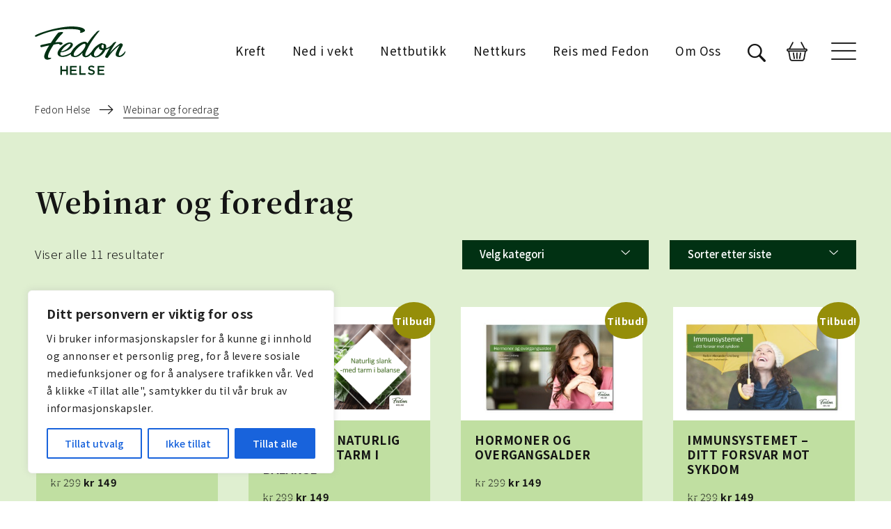

--- FILE ---
content_type: text/html; charset=UTF-8
request_url: https://fedon.no/produktkategori/webinar-og-foredrag/
body_size: 29649
content:
<!DOCTYPE html>
<html lang="nb-NO">
<head>
<meta charset="UTF-8">
<meta name="viewport" content="width=device-width, minimum-scale=1, initial-scale=1">
<meta name="google-site-verification" content="lPJZ6qW77Z4NCRR5xzHNGvhVuCgGEBw3dwB6nwO8LSI" />
<meta name="google-site-verification" content="is2divCJ4W4q6GdRiHHVYL42GZW-OdrGg3ceXIdAfdQ" />
<link rel="profile" href="http://gmpg.org/xfn/11">
<link rel="pingback" href="https://fedon.no/xmlrpc.php">

<script async src="https://cdnjs.cloudflare.com/ajax/libs/html5shiv/3.7.3/html5shiv.js"></script>
<script src='https://api.mapbox.com/mapbox-gl-js/v0.51.0/mapbox-gl.js'></script>
<link href='https://api.mapbox.com/mapbox-gl-js/v0.51.0/mapbox-gl.css' rel='stylesheet' />
<style>@import url(https://fonts.googleapis.com/css?family=Noto+Sans+JP:300,400,500,700|Noto+Serif+JP:400,700);[class^=i-]:before{font-family:fontello;font-style:normal;font-weight:400;speak:none;display:inline-block;text-decoration:inherit;text-align:center;font-variant:normal;text-transform:none;line-height:1em;-webkit-font-smoothing:antialiased;-moz-osx-font-smoothing:grayscale}.i-arrow-right:before{content:'\e802'}.i-search:before{content:'\e805'}html{font-size:17px}body{position:relative;color:#141414;font-family:"Noto Sans JP",sans-serif;font-weight:300;line-height:1.7;overflow-x:hidden;-webkit-font-smoothing:antialiased;-moz-osx-font-smoothing:grayscale;letter-spacing:.03em}button,input{font-family:inherit}a{color:#c0dfa1}a:visited{outline:0}iframe{border:none}img{max-width:100%;height:auto;-webkit-backface-visibility:hidden}.container{padding-right:20px;padding-left:20px}@media (min-width:1200px){.container{width:1220px;max-width:100%}}.dark{color:#fff}.animated{animation-duration:1s;animation-fill-mode:both}#header{position:relative}#header.dark{background:#013113;color:#fff}#header>.header-container{display:-ms-flexbox;display:flex;-ms-flex-align:center;align-items:center;height:146px}@media (max-width:1199px){#header>.header-container{height:110px}}@media (max-width:767px){#header>.header-container{padding:0 20px}}#header .module-logo{margin-right:29px;margin-right:1.75rem}#header .module-logo img{height:70px}@media (max-width:767px){#header .module-logo img{height:63px}}#header .module-navigation{margin-left:auto;display:-ms-flexbox;display:flex;-ms-flex-align:center;align-items:center;margin-right:29px;margin-right:1.75rem}@media (max-width:991px){#header .module-navigation{display:none}}#header .module-navigation .cta{font-size:13px;font-size:.8rem;min-width:0}#header .module-search{margin-right:29px;margin-right:1.75rem}@media (max-width:991px){#header .module-search{margin-left:auto;}}#header .module-search .search-toggle{position:relative;color:inherit;font-size:25px;font-size:1.5rem}#header .module-search .search-toggle:after{position:absolute;left:0;bottom:-4px;bottom:-.25rem;right:0;height:1px;content:' ';-ms-transform:scaleX(0);transform:scaleX(0);visibility:hidden;background-color:#141414}#header.dark .module-search .search-toggle:after{background-color:#fff}@media (max-width:991px){#header .module-navigation-toggle{margin-left:auto}}.nav-primary li{margin-right:38px;margin-right:2.25rem}.nav-primary li a{position:relative;color:inherit;font-weight:400}.nav-primary li.item-has-children a{margin-right:21px;margin-right:1.25rem;display:block}.nav-primary li.item-has-children a:after{position:absolute;top:0;right:-25px;right:-1.5rem;display:inline-block;font-size:7px;font-size:.45rem;font-family:Fontello;content:'\e800'}.nav-primary li ul{position:absolute;background:#fff;list-style-type:none;margin:0;padding:8px 16px;border:1px solid #e4e4e4;display:none}.nav-primary li ul li{font-size:13px;font-size:.8rem}.nav-primary li ul li a{color:#000}.nav-primary li ul li a:after{display:none!important}.nav-toggle{position:relative;width:36px;height:25px;-ms-transform:rotate(0);transform:rotate(0);display:block}.nav-toggle span{display:block;position:absolute;height:2px;width:100%;background:#141414;opacity:1;left:0}.dark .nav-toggle span{background:#fff}.nav-toggle span:nth-child(1){top:0}.nav-toggle span:nth-child(2),.nav-toggle span:nth-child(3){top:11px}.nav-toggle span:nth-child(4){top:23px}#navigation{position:fixed;top:0;right:0;width:100vw;height:100vh;z-index:500;visibility:hidden;color:#fff}@media (min-width:768px){#navigation:before{position:fixed;top:0;left:0;right:0;bottom:0;content:' ';background-color:rgba(20,20,20,.8);opacity:0}}#navigation .navigation-wrapper{position:absolute;top:0;right:0;width:40%;height:100%;background-color:#013113;-ms-transform:translate3d(100%,0,0);transform:translate3d(100%,0,0);overflow:auto}@media (max-width:1199px){#navigation .navigation-wrapper{width:60%}}@media (min-height:551px){#navigation .navigation-wrapper{padding:20vh 0}}@media (max-height:550px){#navigation .navigation-wrapper{padding:4rem 0}}@media (max-width:767px){#navigation .navigation-wrapper{width:100%}}#navigation .navigation-wrapper .close{position:fixed;right:51px;right:3rem;top:51px;top:3rem}@media (max-width:767px){#navigation .navigation-wrapper .close{right:20px;top:40px}}#navigation .navigation-wrapper .close span{background-color:#fff}#navigation .navigation-inner{text-align:center}@media (max-width:767px){#navigation .navigation-inner{padding:0 50px}}#navigation .navigation-inner .module-navigation{margin-bottom:51px;margin-bottom:3rem}.nav-secondary{-ms-flex-direction:column;flex-direction:column;text-align:center}.nav-secondary li a{font-family:"Noto Serif JP",sans-serif;font-weight:700;color:#fff;letter-spacing:.05em;text-align:center;display:inline-block}.nav-secondary>li>a{position:relative;font-size:22px;font-size:1.3rem;padding:1px 0;padding:.1rem 0;margin:11px 0;margin:.7rem 0}@media (max-width:767px){.nav-secondary>li>a{font-size:1.1rem}}.nav-secondary>li>a:before{position:absolute;left:0;bottom:-4px;bottom:-.25rem;right:0;height:1px;content:' ';-ms-transform:scaleX(0);transform:scaleX(0);visibility:hidden;background-color:#fff}#search{position:fixed;top:0;right:0;width:100vw;height:100vh;z-index:600;visibility:hidden;opacity:0;-ms-transform:scale(.9,.9);transform:scale(.9,.9);background-color:#c0dfa1;padding-top:119px;padding-top:7rem;padding-bottom:119px;padding-bottom:7rem;overflow:auto}@media (max-width:767px){#search{padding-top:3.5rem;padding-bottom:3.5rem}}#search .search-form{margin-bottom:20vh}#search .search-form .search-form-group{display:-ms-flexbox;display:flex;-ms-flex-align:center;align-items:center;margin-bottom:34px;margin-bottom:2rem}#search .search-form .search-form-input{background-color:transparent;-webkit-appearance:none;-moz-appearance:none;appearance:none;border:none;outline:0;font-size:42px;font-size:2.5rem;font-family:"Noto Serif JP",sans-serif;font-weight:700;-ms-flex:1 1 auto;flex:1 1 auto}@media (max-width:767px){#search .search-form .search-form-input{font-size:1.25rem}}#search .search-form .search-form-input:-ms-input-placeholder{color:rgba(20,20,20,.5)}#search .search-form .search-form-input:-moz-placeholder{color:rgba(20,20,20,.5)}#search .search-form .search-form-input::-moz-placeholder{color:rgba(20,20,20,.5)}#search .search-form .search-form-input::-webkit-input-placeholder{color:rgba(20,20,20,.5)}#search .search-form .search-form-close{margin-left:auto;-ms-flex:0 0 auto;flex:0 0 auto}#content{position:relative}.list-item{color:inherit;padding:34px 0;padding:2rem 0;border-bottom:1px solid #979797;display:block;display:-ms-flexbox;display:flex}@media (max-width:767px){.list-item{padding:1.5rem 0}}.list-item .list-item-description{padding-right:34px;padding-right:2rem;-ms-flex:1 1 auto;flex:1 1 auto}.list-item .list-item-link{-ms-flex:0 0 auto;flex:0 0 auto}@media (min-width:768px){.list-item .list-item-link{padding-right:1.5rem}}@media (max-width:767px){.list-item .list-item-link span{display:none}}.list-item .list-item-link i{margin-left:8px;margin-left:.5rem;-ms-transform:translate3d(0,0,0);transform:translate3d(0,0,0)}.section{position:relative;padding-top:119px;padding-top:7rem;padding-bottom:119px;padding-bottom:7rem}@media (max-width:767px){.section{padding-top:3.5rem;padding-bottom:3.5rem}}.section .section-content{padding-bottom:0}.section-double{padding-top:119px;padding-top:7rem;padding-bottom:153px;padding-bottom:9rem;margin-bottom:85px;margin-bottom:5rem}@media (max-width:1199px){.section-double{padding-bottom:0;margin-bottom:15vw}}@media (max-width:767px){.section-double{padding-top:2rem;margin-bottom:25vw}}.section-double .section-content{max-width:38%}@media (max-width:1199px){.section-double .section-content{max-width:none}}.section-double .section-image{position:relative;background-size:cover;background-position:center center}@media (min-width:1200px){.section-double .section-image{position:absolute;top:0;right:0;width:53%;bottom:-5rem}.section-double .section-image>img{display:none}}@media (max-width:1199px){.section-double .section-image{position:relative;margin-top:5rem}.section-double .section-image .bg-image-container{display:none}.section-double .section-image>img{margin-bottom:-15vw}}@media (max-width:767px){.section-double .section-image{margin-top:2.5rem}.section-double .section-image>img{margin-bottom:-25vw}}#footer .module-buttons-mobile{margin-top:51px;margin-top:3rem}#footer .module-buttons-mobile .btn{display:block}.bg-image-container{position:absolute;top:0;left:0;width:100%;height:100%;background-position:center center;background-size:cover;background-repeat:no-repeat;z-index:0;opacity:0}.bg-secondary{background-color:#013113!important}.btn,.cta{position:relative;font-weight:500;padding:9px 25px 11px;padding:.55rem 1.5rem .65rem;border-width:2px;border-radius:0;-ms-backface-visibility:hidden;-o-backface-visibility:hidden;backface-visibility:hidden;text-align:center}.btn:not(.btn-link),.cta:not(.btn-link){min-width:180px}.btn.btn-primary,.cta{border-color:#c0dfa1;background-color:#c0dfa1;color:#fff;color:#141414}.btn.btn-secondary{border-color:#013113;background-color:#013113;color:#fff}.btn.btn-outline-dark{border-color:#141414;color:inherit}.btn-link{padding:0 0 .2em 0;color:inherit;font-size:17px;font-size:1rem;font-weight:500}.btn-link>span{position:relative}.btn-link>span:before{position:absolute;left:0;bottom:-4px;bottom:-.25rem;right:0;height:1px;content:' ';background-color:#141414}.btn-link:after{position:relative;top:.15em;font-family:Fontello;content:'\e802';font-size:.9em;margin-left:12px;margin-left:.75rem;display:inline-block}.btn-link.btn-link-primary{color:#c0dfa1}.btn-link.btn-link-primary>span:before{background-color:#c0dfa1}.form-group{position:relative;margin-bottom:12px;margin-bottom:.75rem}.form-group .form-placeholder{position:absolute;left:-1px;top:-1px;padding:14px 17px;padding:.85rem 1rem;text-align:left;font-weight:400}.form-control{-webkit-appearance:none;-moz-appearance:none;appearance:none;border-color:#979797;border-radius:0;box-shadow:none;color:#141414;padding:8px 15px;padding:.5rem .9rem;line-height:1.5;background-color:#e4e4e4;border-color:transparent;height:calc(3.05rem + 2px)}.form-control:-ms-input-placeholder{color:#9b9b9b}.form-control:-moz-placeholder{color:#9b9b9b}.form-control::-moz-placeholder{color:#9b9b9b}.form-control::-webkit-input-placeholder{color:#9b9b9b}.select-container{position:relative;text-align:center}.select-container .select-indicator{position:absolute;top:calc(50% - .75em);right:17px;right:1rem;display:inline-block;font-size:7px;font-size:.45rem}.select-container .select-indicator:after{font-family:Fontello;content:'\e800'}.select-container .form-control{max-width:268px;padding-right:68px;padding-right:4rem;background:0 0}select.form-control:not([size]):not([multiple]){height:calc(3.05rem + 2px)}.custom-checkbox.custom-checkbox-sm{font-size:13px;font-size:.8rem}.custom-checkbox .custom-control-description{font-weight:500;vertical-align:middle}.close{position:relative;width:36px;height:25px;-ms-transform:rotate(0);transform:rotate(0);display:block;opacity:1}.close span{display:block;position:absolute;height:2px;width:100%;background:#141414;opacity:1;left:0}.close span:nth-child(1),.close span:nth-child(2){top:11px}.close span:nth-child(1){-ms-transform:rotate(45deg);transform:rotate(45deg)}.close span:nth-child(2){-ms-transform:rotate(-45deg);transform:rotate(-45deg)}.modal.fade .modal-dialog{-ms-transform:scale(.9,.9);transform:scale(.9,.9)}@media (min-width:992px){.modal-dialog{max-width:760px}}.modal-content{border-radius:0;box-shadow:5px 5px 50px 0 rgba(0,0,0,.3);border:none;overflow:hidden}.modal-content>.close{position:absolute;top:40px;right:40px}@media (max-width:991px){.modal-content>.close{top:20px;right:20px}}.modal-body{padding:76px 20px;padding:4.5rem 20px}.modal-body .modal-body-inner{max-width:460px;margin:0 auto}.modal.newsletter .modal-body{background-color:#f0f0f0;padding-left:0;padding-right:0;padding-bottom:0}.modal.newsletter .modal-body-inner{max-width:100%}.modal.newsletter iframe{width:100%;height:100%;min-height:80vh}h1,h2{margin-top:0;margin-bottom:29px;margin-bottom:1.75rem;font-weight:400;word-break:break-word;letter-spacing:.03em;line-height:1.25}h1{font-family:"Noto Serif JP",sans-serif;font-weight:700;font-size:40px;font-size:2.4rem}@media (max-width:767px){h1{font-size:1.75rem}}h2{font-size:28px;font-size:1.7rem;font-weight:500}@media (max-width:767px){h2{font-size:1.5rem}}.display-1{font-size:57px;font-size:3.4rem;font-family:"Noto Serif JP",sans-serif;font-weight:700;margin-bottom:21px;margin-bottom:1.25rem}@media (max-width:767px){.display-1{font-size:2.3rem}}p{font-size:17px;font-size:1rem;margin-bottom:25px;margin-bottom:1.5rem;line-height:1.8}p.lead{font-weight:400;font-size:19px;font-size:1.15rem;margin-bottom:42px;margin-bottom:2.5rem}@media (max-width:767px){p.lead{font-size:1rem;margin-bottom:1.25rem}}.screen-reader-response{border:0 none;clip:rect(1px,1px,1px,1px);height:1px;margin:0;overflow:hidden;padding:0;position:absolute;width:1px}#searchform button.btn-outline-dark{margin-top:3px}.cta{line-height:44px;padding-top:0;padding-bottom:0;border-style:solid}#header .module-navigation .cta{font-size:inherit}.nav-primary li{line-height:44px}.nav-toggle{background-image:url(../img/hamburger.svg);background-size:contain;background-repeat:no-repeat}.nav-toggle span{display:none}.dark .nav-toggle{background-image:url(../img/hamburger_white.svg)}#header .module-navigation{margin-right:0}.section .row-blockquote .col-image div{display:none;height:100%;background-size:cover;background-position:center}@media (max-width:1199px) and (min-width:768px){.section .row-blockquote .col-image div{display:block}}@media (max-width:767px){#header .module-logo img{height:42px}h1.display-1{font-size:1.8rem}}#header{position:fixed;top:0;left:0;right:0;z-index:1;opacity:1}body:before{height:146px;width:100%;content:" ";display:block}@media (max-width:767px){body:before{height:110px}}body.h-dark:before{background-color:#013113}.custom-checkbox{width:100%;display:block}.custom-checkbox .custom-control-description{text-align:left!important;font-weight:300;font-size:12px;font-size:.725rem;display:block}.custom-checkbox .custom-control-description a{color:#013113;text-decoration:underline}</style>
<script type='text/javascript'>
(function (d, t) {
  var bh = d.createElement(t), s = d.getElementsByTagName(t)[0];
  bh.type = 'text/javascript';
  bh.src = 'https://www.bugherd.com/sidebarv2.js?apikey=pwykziqu1xk2ng9ecjklaq';
  s.parentNode.insertBefore(bh, s);
  })(document, 'script');
</script>
<script type="text/javascript">var tempDir = 'https://fedon.no/wp-content/themes/fedon-shop';</script>
<meta name='robots' content='index, follow, max-image-preview:large, max-snippet:-1, max-video-preview:-1' />
	<style>img:is([sizes="auto" i], [sizes^="auto," i]) { contain-intrinsic-size: 3000px 1500px }</style>
	
<!-- Google Tag Manager for WordPress by gtm4wp.com -->
<script data-cfasync="false" data-pagespeed-no-defer>
	var gtm4wp_datalayer_name = "dataLayer";
	var dataLayer = dataLayer || [];
</script>
<!-- End Google Tag Manager for WordPress by gtm4wp.com -->
<!-- Google Tag Manager by PYS -->
    <script data-cfasync="false" data-pagespeed-no-defer>
	    window.dataLayerPYS = window.dataLayerPYS || [];
	</script>
<!-- End Google Tag Manager by PYS -->
	<!-- This site is optimized with the Yoast SEO plugin v26.6 - https://yoast.com/wordpress/plugins/seo/ -->
	<title>Webinar og foredrag Archives &#8212; Fedon Helse</title>
	<link rel="canonical" href="https://fedon.no/produktkategori/webinar-og-foredrag/" />
	<meta property="og:locale" content="nb_NO" />
	<meta property="og:type" content="article" />
	<meta property="og:title" content="Webinar og foredrag Archives &#8212; Fedon Helse" />
	<meta property="og:url" content="https://fedon.no/produktkategori/webinar-og-foredrag/" />
	<meta property="og:site_name" content="Fedon Helse" />
	<meta name="twitter:card" content="summary_large_image" />
	<script type="application/ld+json" class="yoast-schema-graph">{"@context":"https://schema.org","@graph":[{"@type":"CollectionPage","@id":"https://fedon.no/produktkategori/webinar-og-foredrag/","url":"https://fedon.no/produktkategori/webinar-og-foredrag/","name":"Webinar og foredrag Archives &#8212; Fedon Helse","isPartOf":{"@id":"https://fedon.no/#website"},"breadcrumb":{"@id":"https://fedon.no/produktkategori/webinar-og-foredrag/#breadcrumb"},"inLanguage":"nb-NO"},{"@type":"BreadcrumbList","@id":"https://fedon.no/produktkategori/webinar-og-foredrag/#breadcrumb","itemListElement":[{"@type":"ListItem","position":1,"name":"Hjem","item":"https://fedon.no/"},{"@type":"ListItem","position":2,"name":"Webinar og foredrag"}]},{"@type":"WebSite","@id":"https://fedon.no/#website","url":"https://fedon.no/","name":"Fedon Helse","description":"En sunnere livsstil","publisher":{"@id":"https://fedon.no/#organization"},"potentialAction":[{"@type":"SearchAction","target":{"@type":"EntryPoint","urlTemplate":"https://fedon.no/?s={search_term_string}"},"query-input":{"@type":"PropertyValueSpecification","valueRequired":true,"valueName":"search_term_string"}}],"inLanguage":"nb-NO"},{"@type":"Organization","@id":"https://fedon.no/#organization","name":"Fedon","url":"https://fedon.no/","logo":{"@type":"ImageObject","inLanguage":"nb-NO","@id":"https://fedon.no/#/schema/logo/image/","url":"https://fedon.no/wp-content/uploads/2020/08/logo-light.svg","contentUrl":"https://fedon.no/wp-content/uploads/2020/08/logo-light.svg","caption":"Fedon"},"image":{"@id":"https://fedon.no/#/schema/logo/image/"}}]}</script>
	<!-- / Yoast SEO plugin. -->


<script type='application/javascript'  id='pys-version-script'>console.log('PixelYourSite Free version 11.1.5.1');</script>
<link rel='dns-prefetch' href='//player.vimeo.com' />
<link rel='dns-prefetch' href='//www.googletagmanager.com' />
<link rel="alternate" type="application/rss+xml" title="Fedon Helse &raquo; strøm" href="https://fedon.no/feed/" />
<link rel="alternate" type="application/rss+xml" title="Fedon Helse &raquo; kommentarstrøm" href="https://fedon.no/comments/feed/" />
<link rel="alternate" type="application/rss+xml" title="Fedon Helse &raquo; Webinar og foredrag Kategori Strøm" href="https://fedon.no/produktkategori/webinar-og-foredrag/feed/" />
<link rel='stylesheet' id='wp-block-library-css' href='https://fedon.no/wp-includes/css/dist/block-library/style.min.css?ver=6.8.3' type='text/css' media='all' />
<style id='classic-theme-styles-inline-css' type='text/css'>
/*! This file is auto-generated */
.wp-block-button__link{color:#fff;background-color:#32373c;border-radius:9999px;box-shadow:none;text-decoration:none;padding:calc(.667em + 2px) calc(1.333em + 2px);font-size:1.125em}.wp-block-file__button{background:#32373c;color:#fff;text-decoration:none}
</style>
<link rel='stylesheet' id='sakura-network-block-css' href='https://fedon.no/wp-content/plugins/sakura-network/build/style-index.css?ver=1656515489' type='text/css' media='all' />
<style id='global-styles-inline-css' type='text/css'>
:root{--wp--preset--aspect-ratio--square: 1;--wp--preset--aspect-ratio--4-3: 4/3;--wp--preset--aspect-ratio--3-4: 3/4;--wp--preset--aspect-ratio--3-2: 3/2;--wp--preset--aspect-ratio--2-3: 2/3;--wp--preset--aspect-ratio--16-9: 16/9;--wp--preset--aspect-ratio--9-16: 9/16;--wp--preset--color--black: #000000;--wp--preset--color--cyan-bluish-gray: #abb8c3;--wp--preset--color--white: #ffffff;--wp--preset--color--pale-pink: #f78da7;--wp--preset--color--vivid-red: #cf2e2e;--wp--preset--color--luminous-vivid-orange: #ff6900;--wp--preset--color--luminous-vivid-amber: #fcb900;--wp--preset--color--light-green-cyan: #7bdcb5;--wp--preset--color--vivid-green-cyan: #00d084;--wp--preset--color--pale-cyan-blue: #8ed1fc;--wp--preset--color--vivid-cyan-blue: #0693e3;--wp--preset--color--vivid-purple: #9b51e0;--wp--preset--gradient--vivid-cyan-blue-to-vivid-purple: linear-gradient(135deg,rgba(6,147,227,1) 0%,rgb(155,81,224) 100%);--wp--preset--gradient--light-green-cyan-to-vivid-green-cyan: linear-gradient(135deg,rgb(122,220,180) 0%,rgb(0,208,130) 100%);--wp--preset--gradient--luminous-vivid-amber-to-luminous-vivid-orange: linear-gradient(135deg,rgba(252,185,0,1) 0%,rgba(255,105,0,1) 100%);--wp--preset--gradient--luminous-vivid-orange-to-vivid-red: linear-gradient(135deg,rgba(255,105,0,1) 0%,rgb(207,46,46) 100%);--wp--preset--gradient--very-light-gray-to-cyan-bluish-gray: linear-gradient(135deg,rgb(238,238,238) 0%,rgb(169,184,195) 100%);--wp--preset--gradient--cool-to-warm-spectrum: linear-gradient(135deg,rgb(74,234,220) 0%,rgb(151,120,209) 20%,rgb(207,42,186) 40%,rgb(238,44,130) 60%,rgb(251,105,98) 80%,rgb(254,248,76) 100%);--wp--preset--gradient--blush-light-purple: linear-gradient(135deg,rgb(255,206,236) 0%,rgb(152,150,240) 100%);--wp--preset--gradient--blush-bordeaux: linear-gradient(135deg,rgb(254,205,165) 0%,rgb(254,45,45) 50%,rgb(107,0,62) 100%);--wp--preset--gradient--luminous-dusk: linear-gradient(135deg,rgb(255,203,112) 0%,rgb(199,81,192) 50%,rgb(65,88,208) 100%);--wp--preset--gradient--pale-ocean: linear-gradient(135deg,rgb(255,245,203) 0%,rgb(182,227,212) 50%,rgb(51,167,181) 100%);--wp--preset--gradient--electric-grass: linear-gradient(135deg,rgb(202,248,128) 0%,rgb(113,206,126) 100%);--wp--preset--gradient--midnight: linear-gradient(135deg,rgb(2,3,129) 0%,rgb(40,116,252) 100%);--wp--preset--font-size--small: 13px;--wp--preset--font-size--medium: 20px;--wp--preset--font-size--large: 36px;--wp--preset--font-size--x-large: 42px;--wp--preset--spacing--20: 0.44rem;--wp--preset--spacing--30: 0.67rem;--wp--preset--spacing--40: 1rem;--wp--preset--spacing--50: 1.5rem;--wp--preset--spacing--60: 2.25rem;--wp--preset--spacing--70: 3.38rem;--wp--preset--spacing--80: 5.06rem;--wp--preset--shadow--natural: 6px 6px 9px rgba(0, 0, 0, 0.2);--wp--preset--shadow--deep: 12px 12px 50px rgba(0, 0, 0, 0.4);--wp--preset--shadow--sharp: 6px 6px 0px rgba(0, 0, 0, 0.2);--wp--preset--shadow--outlined: 6px 6px 0px -3px rgba(255, 255, 255, 1), 6px 6px rgba(0, 0, 0, 1);--wp--preset--shadow--crisp: 6px 6px 0px rgba(0, 0, 0, 1);}:where(.is-layout-flex){gap: 0.5em;}:where(.is-layout-grid){gap: 0.5em;}body .is-layout-flex{display: flex;}.is-layout-flex{flex-wrap: wrap;align-items: center;}.is-layout-flex > :is(*, div){margin: 0;}body .is-layout-grid{display: grid;}.is-layout-grid > :is(*, div){margin: 0;}:where(.wp-block-columns.is-layout-flex){gap: 2em;}:where(.wp-block-columns.is-layout-grid){gap: 2em;}:where(.wp-block-post-template.is-layout-flex){gap: 1.25em;}:where(.wp-block-post-template.is-layout-grid){gap: 1.25em;}.has-black-color{color: var(--wp--preset--color--black) !important;}.has-cyan-bluish-gray-color{color: var(--wp--preset--color--cyan-bluish-gray) !important;}.has-white-color{color: var(--wp--preset--color--white) !important;}.has-pale-pink-color{color: var(--wp--preset--color--pale-pink) !important;}.has-vivid-red-color{color: var(--wp--preset--color--vivid-red) !important;}.has-luminous-vivid-orange-color{color: var(--wp--preset--color--luminous-vivid-orange) !important;}.has-luminous-vivid-amber-color{color: var(--wp--preset--color--luminous-vivid-amber) !important;}.has-light-green-cyan-color{color: var(--wp--preset--color--light-green-cyan) !important;}.has-vivid-green-cyan-color{color: var(--wp--preset--color--vivid-green-cyan) !important;}.has-pale-cyan-blue-color{color: var(--wp--preset--color--pale-cyan-blue) !important;}.has-vivid-cyan-blue-color{color: var(--wp--preset--color--vivid-cyan-blue) !important;}.has-vivid-purple-color{color: var(--wp--preset--color--vivid-purple) !important;}.has-black-background-color{background-color: var(--wp--preset--color--black) !important;}.has-cyan-bluish-gray-background-color{background-color: var(--wp--preset--color--cyan-bluish-gray) !important;}.has-white-background-color{background-color: var(--wp--preset--color--white) !important;}.has-pale-pink-background-color{background-color: var(--wp--preset--color--pale-pink) !important;}.has-vivid-red-background-color{background-color: var(--wp--preset--color--vivid-red) !important;}.has-luminous-vivid-orange-background-color{background-color: var(--wp--preset--color--luminous-vivid-orange) !important;}.has-luminous-vivid-amber-background-color{background-color: var(--wp--preset--color--luminous-vivid-amber) !important;}.has-light-green-cyan-background-color{background-color: var(--wp--preset--color--light-green-cyan) !important;}.has-vivid-green-cyan-background-color{background-color: var(--wp--preset--color--vivid-green-cyan) !important;}.has-pale-cyan-blue-background-color{background-color: var(--wp--preset--color--pale-cyan-blue) !important;}.has-vivid-cyan-blue-background-color{background-color: var(--wp--preset--color--vivid-cyan-blue) !important;}.has-vivid-purple-background-color{background-color: var(--wp--preset--color--vivid-purple) !important;}.has-black-border-color{border-color: var(--wp--preset--color--black) !important;}.has-cyan-bluish-gray-border-color{border-color: var(--wp--preset--color--cyan-bluish-gray) !important;}.has-white-border-color{border-color: var(--wp--preset--color--white) !important;}.has-pale-pink-border-color{border-color: var(--wp--preset--color--pale-pink) !important;}.has-vivid-red-border-color{border-color: var(--wp--preset--color--vivid-red) !important;}.has-luminous-vivid-orange-border-color{border-color: var(--wp--preset--color--luminous-vivid-orange) !important;}.has-luminous-vivid-amber-border-color{border-color: var(--wp--preset--color--luminous-vivid-amber) !important;}.has-light-green-cyan-border-color{border-color: var(--wp--preset--color--light-green-cyan) !important;}.has-vivid-green-cyan-border-color{border-color: var(--wp--preset--color--vivid-green-cyan) !important;}.has-pale-cyan-blue-border-color{border-color: var(--wp--preset--color--pale-cyan-blue) !important;}.has-vivid-cyan-blue-border-color{border-color: var(--wp--preset--color--vivid-cyan-blue) !important;}.has-vivid-purple-border-color{border-color: var(--wp--preset--color--vivid-purple) !important;}.has-vivid-cyan-blue-to-vivid-purple-gradient-background{background: var(--wp--preset--gradient--vivid-cyan-blue-to-vivid-purple) !important;}.has-light-green-cyan-to-vivid-green-cyan-gradient-background{background: var(--wp--preset--gradient--light-green-cyan-to-vivid-green-cyan) !important;}.has-luminous-vivid-amber-to-luminous-vivid-orange-gradient-background{background: var(--wp--preset--gradient--luminous-vivid-amber-to-luminous-vivid-orange) !important;}.has-luminous-vivid-orange-to-vivid-red-gradient-background{background: var(--wp--preset--gradient--luminous-vivid-orange-to-vivid-red) !important;}.has-very-light-gray-to-cyan-bluish-gray-gradient-background{background: var(--wp--preset--gradient--very-light-gray-to-cyan-bluish-gray) !important;}.has-cool-to-warm-spectrum-gradient-background{background: var(--wp--preset--gradient--cool-to-warm-spectrum) !important;}.has-blush-light-purple-gradient-background{background: var(--wp--preset--gradient--blush-light-purple) !important;}.has-blush-bordeaux-gradient-background{background: var(--wp--preset--gradient--blush-bordeaux) !important;}.has-luminous-dusk-gradient-background{background: var(--wp--preset--gradient--luminous-dusk) !important;}.has-pale-ocean-gradient-background{background: var(--wp--preset--gradient--pale-ocean) !important;}.has-electric-grass-gradient-background{background: var(--wp--preset--gradient--electric-grass) !important;}.has-midnight-gradient-background{background: var(--wp--preset--gradient--midnight) !important;}.has-small-font-size{font-size: var(--wp--preset--font-size--small) !important;}.has-medium-font-size{font-size: var(--wp--preset--font-size--medium) !important;}.has-large-font-size{font-size: var(--wp--preset--font-size--large) !important;}.has-x-large-font-size{font-size: var(--wp--preset--font-size--x-large) !important;}
:where(.wp-block-post-template.is-layout-flex){gap: 1.25em;}:where(.wp-block-post-template.is-layout-grid){gap: 1.25em;}
:where(.wp-block-columns.is-layout-flex){gap: 2em;}:where(.wp-block-columns.is-layout-grid){gap: 2em;}
:root :where(.wp-block-pullquote){font-size: 1.5em;line-height: 1.6;}
</style>
<link rel='stylesheet' id='woocommerce-layout-css' href='https://fedon.no/wp-content/plugins/woocommerce/assets/css/woocommerce-layout.css?ver=10.4.3' type='text/css' media='all' />
<link rel='stylesheet' id='woocommerce-smallscreen-css' href='https://fedon.no/wp-content/plugins/woocommerce/assets/css/woocommerce-smallscreen.css?ver=10.4.3' type='text/css' media='only screen and (max-width: 768px)' />
<link rel='stylesheet' id='woocommerce-general-css' href='https://fedon.no/wp-content/plugins/woocommerce/assets/css/woocommerce.css?ver=10.4.3' type='text/css' media='all' />
<style id='woocommerce-inline-inline-css' type='text/css'>
.woocommerce form .form-row .required { visibility: visible; }
</style>
<link rel='stylesheet' id='bambora_online_checkout_front_style-css' href='https://fedon.no/wp-content/plugins/bambora-online-checkout/assets/style/bambora-online-checkout-front.css?ver=8.0.4' type='text/css' media='all' />
<link rel='stylesheet' id='bootstrap-css' href='https://fedon.no/wp-content/themes/fedon-shop/assets/plugins/bootstrap/dist/css/bootstrap.min.css?ver=2.0.10' type='text/css' media='all' />
<link rel='stylesheet' id='animate-css' href='https://fedon.no/wp-content/themes/fedon-shop/assets/plugins/animate.css/animate.min.css?ver=2.0.10' type='text/css' media='all' />
<link rel='stylesheet' id='slick-css-css' href='https://fedon.no/wp-content/themes/fedon-shop/assets/plugins/slick-carousel/slick/slick.css?ver=2.0.10' type='text/css' media='all' />
<link rel='stylesheet' id='extras-css-css' href='https://fedon.no/wp-content/themes/fedon-shop/assets/css/extras.css?ver=2.0.10' type='text/css' media='all' />
<link rel='stylesheet' id='themway-style-css' href='https://fedon.no/wp-content/themes/fedon-shop/style.css?ver=1.0' type='text/css' media='all' />
<link rel='stylesheet' id='bs-style-css' href='https://fedon.no/wp-content/themes/fedon-shop/assets/plugins/bootstrap-select/dist/css/bootstrap-select.min.css?ver=2.0.10' type='text/css' media='all' />
<script type="text/javascript" src="https://fedon.no/wp-content/plugins/sakura-network/js/iframeResizer.min.js?ver=6.8.3" id="iframeResizer-js"></script>
<script type="text/javascript" id="cookie-law-info-js-extra">
/* <![CDATA[ */
var _ckyConfig = {"_ipData":[],"_assetsURL":"https:\/\/fedon.no\/wp-content\/plugins\/cookie-law-info\/lite\/frontend\/images\/","_publicURL":"https:\/\/fedon.no","_expiry":"365","_categories":[{"name":"N\u00f8dvendig","slug":"necessary","isNecessary":true,"ccpaDoNotSell":true,"cookies":[],"active":true,"defaultConsent":{"gdpr":true,"ccpa":true}},{"name":"Funksjon","slug":"functional","isNecessary":false,"ccpaDoNotSell":true,"cookies":[],"active":true,"defaultConsent":{"gdpr":false,"ccpa":false}},{"name":"Analyse","slug":"analytics","isNecessary":false,"ccpaDoNotSell":true,"cookies":[],"active":true,"defaultConsent":{"gdpr":false,"ccpa":false}},{"name":"Ytelse","slug":"performance","isNecessary":false,"ccpaDoNotSell":true,"cookies":[],"active":true,"defaultConsent":{"gdpr":false,"ccpa":false}},{"name":"Markedsf\u00f8ring","slug":"advertisement","isNecessary":false,"ccpaDoNotSell":true,"cookies":[],"active":true,"defaultConsent":{"gdpr":false,"ccpa":false}}],"_activeLaw":"gdpr","_rootDomain":"","_block":"1","_showBanner":"1","_bannerConfig":{"settings":{"type":"box","preferenceCenterType":"popup","position":"bottom-left","applicableLaw":"gdpr"},"behaviours":{"reloadBannerOnAccept":false,"loadAnalyticsByDefault":false,"animations":{"onLoad":"animate","onHide":"sticky"}},"config":{"revisitConsent":{"status":true,"tag":"revisit-consent","position":"bottom-left","meta":{"url":"#"},"styles":{"background-color":"#0056A7"},"elements":{"title":{"type":"text","tag":"revisit-consent-title","status":true,"styles":{"color":"#0056a7"}}}},"preferenceCenter":{"toggle":{"status":true,"tag":"detail-category-toggle","type":"toggle","states":{"active":{"styles":{"background-color":"#1863DC"}},"inactive":{"styles":{"background-color":"#D0D5D2"}}}}},"categoryPreview":{"status":false,"toggle":{"status":true,"tag":"detail-category-preview-toggle","type":"toggle","states":{"active":{"styles":{"background-color":"#1863DC"}},"inactive":{"styles":{"background-color":"#D0D5D2"}}}}},"videoPlaceholder":{"status":true,"styles":{"background-color":"#000000","border-color":"#000000","color":"#ffffff"}},"readMore":{"status":false,"tag":"readmore-button","type":"link","meta":{"noFollow":true,"newTab":true},"styles":{"color":"#1863DC","background-color":"transparent","border-color":"transparent"}},"showMore":{"status":true,"tag":"show-desc-button","type":"button","styles":{"color":"#1863DC"}},"showLess":{"status":true,"tag":"hide-desc-button","type":"button","styles":{"color":"#1863DC"}},"alwaysActive":{"status":true,"tag":"always-active","styles":{"color":"#008000"}},"manualLinks":{"status":true,"tag":"manual-links","type":"link","styles":{"color":"#1863DC"}},"auditTable":{"status":true},"optOption":{"status":true,"toggle":{"status":true,"tag":"optout-option-toggle","type":"toggle","states":{"active":{"styles":{"background-color":"#1863dc"}},"inactive":{"styles":{"background-color":"#FFFFFF"}}}}}}},"_version":"3.3.9","_logConsent":"1","_tags":[{"tag":"accept-button","styles":{"color":"#FFFFFF","background-color":"#1863DC","border-color":"#1863DC"}},{"tag":"reject-button","styles":{"color":"#1863DC","background-color":"transparent","border-color":"#1863DC"}},{"tag":"settings-button","styles":{"color":"#1863DC","background-color":"transparent","border-color":"#1863DC"}},{"tag":"readmore-button","styles":{"color":"#1863DC","background-color":"transparent","border-color":"transparent"}},{"tag":"donotsell-button","styles":{"color":"#1863DC","background-color":"transparent","border-color":"transparent"}},{"tag":"show-desc-button","styles":{"color":"#1863DC"}},{"tag":"hide-desc-button","styles":{"color":"#1863DC"}},{"tag":"cky-always-active","styles":[]},{"tag":"cky-link","styles":[]},{"tag":"accept-button","styles":{"color":"#FFFFFF","background-color":"#1863DC","border-color":"#1863DC"}},{"tag":"revisit-consent","styles":{"background-color":"#0056A7"}}],"_shortCodes":[{"key":"cky_readmore","content":"<a href=\"https:\/\/fedon.no\/personvern\/\" class=\"cky-policy\" aria-label=\"Personvernerkl\u00e6ring\" target=\"_blank\" rel=\"noopener\" data-cky-tag=\"readmore-button\">Personvernerkl\u00e6ring<\/a>","tag":"readmore-button","status":false,"attributes":{"rel":"nofollow","target":"_blank"}},{"key":"cky_show_desc","content":"<button class=\"cky-show-desc-btn\" data-cky-tag=\"show-desc-button\" aria-label=\"Vis mer\">Vis mer<\/button>","tag":"show-desc-button","status":true,"attributes":[]},{"key":"cky_hide_desc","content":"<button class=\"cky-show-desc-btn\" data-cky-tag=\"hide-desc-button\" aria-label=\"Vis mindre\">Vis mindre<\/button>","tag":"hide-desc-button","status":true,"attributes":[]},{"key":"cky_optout_show_desc","content":"[cky_optout_show_desc]","tag":"optout-show-desc-button","status":true,"attributes":[]},{"key":"cky_optout_hide_desc","content":"[cky_optout_hide_desc]","tag":"optout-hide-desc-button","status":true,"attributes":[]},{"key":"cky_category_toggle_label","content":"[cky_{{status}}_category_label] [cky_preference_{{category_slug}}_title]","tag":"","status":true,"attributes":[]},{"key":"cky_enable_category_label","content":"Enable","tag":"","status":true,"attributes":[]},{"key":"cky_disable_category_label","content":"Disable","tag":"","status":true,"attributes":[]},{"key":"cky_video_placeholder","content":"<div class=\"video-placeholder-normal\" data-cky-tag=\"video-placeholder\" id=\"[UNIQUEID]\"><p class=\"video-placeholder-text-normal\" data-cky-tag=\"placeholder-title\">Vennligst godta informasjonskapsler for \u00e5 kunne f\u00e5 tilgang til dette innholdet<\/p><\/div>","tag":"","status":true,"attributes":[]},{"key":"cky_enable_optout_label","content":"Enable","tag":"","status":true,"attributes":[]},{"key":"cky_disable_optout_label","content":"Disable","tag":"","status":true,"attributes":[]},{"key":"cky_optout_toggle_label","content":"[cky_{{status}}_optout_label] [cky_optout_option_title]","tag":"","status":true,"attributes":[]},{"key":"cky_optout_option_title","content":"Do Not Sell or Share My Personal Information","tag":"","status":true,"attributes":[]},{"key":"cky_optout_close_label","content":"Close","tag":"","status":true,"attributes":[]},{"key":"cky_preference_close_label","content":"Close","tag":"","status":true,"attributes":[]}],"_rtl":"","_language":"en","_providersToBlock":[]};
var _ckyStyles = {"css":".cky-overlay{background: #000000; opacity: 0.4; position: fixed; top: 0; left: 0; width: 100%; height: 100%; z-index: 99999999;}.cky-hide{display: none;}.cky-btn-revisit-wrapper{display: flex; align-items: center; justify-content: center; background: #0056a7; width: 45px; height: 45px; border-radius: 50%; position: fixed; z-index: 999999; cursor: pointer;}.cky-revisit-bottom-left{bottom: 15px; left: 15px;}.cky-revisit-bottom-right{bottom: 15px; right: 15px;}.cky-btn-revisit-wrapper .cky-btn-revisit{display: flex; align-items: center; justify-content: center; background: none; border: none; cursor: pointer; position: relative; margin: 0; padding: 0;}.cky-btn-revisit-wrapper .cky-btn-revisit img{max-width: fit-content; margin: 0; height: 30px; width: 30px;}.cky-revisit-bottom-left:hover::before{content: attr(data-tooltip); position: absolute; background: #4e4b66; color: #ffffff; left: calc(100% + 7px); font-size: 12px; line-height: 16px; width: max-content; padding: 4px 8px; border-radius: 4px;}.cky-revisit-bottom-left:hover::after{position: absolute; content: \"\"; border: 5px solid transparent; left: calc(100% + 2px); border-left-width: 0; border-right-color: #4e4b66;}.cky-revisit-bottom-right:hover::before{content: attr(data-tooltip); position: absolute; background: #4e4b66; color: #ffffff; right: calc(100% + 7px); font-size: 12px; line-height: 16px; width: max-content; padding: 4px 8px; border-radius: 4px;}.cky-revisit-bottom-right:hover::after{position: absolute; content: \"\"; border: 5px solid transparent; right: calc(100% + 2px); border-right-width: 0; border-left-color: #4e4b66;}.cky-revisit-hide{display: none;}.cky-consent-container{position: fixed; width: 440px; box-sizing: border-box; z-index: 9999999; border-radius: 6px;}.cky-consent-container .cky-consent-bar{background: #ffffff; border: 1px solid; padding: 20px 26px; box-shadow: 0 -1px 10px 0 #acabab4d; border-radius: 6px;}.cky-box-bottom-left{bottom: 40px; left: 40px;}.cky-box-bottom-right{bottom: 40px; right: 40px;}.cky-box-top-left{top: 40px; left: 40px;}.cky-box-top-right{top: 40px; right: 40px;}.cky-custom-brand-logo-wrapper .cky-custom-brand-logo{width: 100px; height: auto; margin: 0 0 12px 0;}.cky-notice .cky-title{color: #212121; font-weight: 700; font-size: 18px; line-height: 24px; margin: 0 0 12px 0;}.cky-notice-des *,.cky-preference-content-wrapper *,.cky-accordion-header-des *,.cky-gpc-wrapper .cky-gpc-desc *{font-size: 14px;}.cky-notice-des{color: #212121; font-size: 14px; line-height: 24px; font-weight: 400;}.cky-notice-des img{height: 25px; width: 25px;}.cky-consent-bar .cky-notice-des p,.cky-gpc-wrapper .cky-gpc-desc p,.cky-preference-body-wrapper .cky-preference-content-wrapper p,.cky-accordion-header-wrapper .cky-accordion-header-des p,.cky-cookie-des-table li div:last-child p{color: inherit; margin-top: 0; overflow-wrap: break-word;}.cky-notice-des P:last-child,.cky-preference-content-wrapper p:last-child,.cky-cookie-des-table li div:last-child p:last-child,.cky-gpc-wrapper .cky-gpc-desc p:last-child{margin-bottom: 0;}.cky-notice-des a.cky-policy,.cky-notice-des button.cky-policy{font-size: 14px; color: #1863dc; white-space: nowrap; cursor: pointer; background: transparent; border: 1px solid; text-decoration: underline;}.cky-notice-des button.cky-policy{padding: 0;}.cky-notice-des a.cky-policy:focus-visible,.cky-notice-des button.cky-policy:focus-visible,.cky-preference-content-wrapper .cky-show-desc-btn:focus-visible,.cky-accordion-header .cky-accordion-btn:focus-visible,.cky-preference-header .cky-btn-close:focus-visible,.cky-switch input[type=\"checkbox\"]:focus-visible,.cky-footer-wrapper a:focus-visible,.cky-btn:focus-visible{outline: 2px solid #1863dc; outline-offset: 2px;}.cky-btn:focus:not(:focus-visible),.cky-accordion-header .cky-accordion-btn:focus:not(:focus-visible),.cky-preference-content-wrapper .cky-show-desc-btn:focus:not(:focus-visible),.cky-btn-revisit-wrapper .cky-btn-revisit:focus:not(:focus-visible),.cky-preference-header .cky-btn-close:focus:not(:focus-visible),.cky-consent-bar .cky-banner-btn-close:focus:not(:focus-visible){outline: 0;}button.cky-show-desc-btn:not(:hover):not(:active){color: #1863dc; background: transparent;}button.cky-accordion-btn:not(:hover):not(:active),button.cky-banner-btn-close:not(:hover):not(:active),button.cky-btn-revisit:not(:hover):not(:active),button.cky-btn-close:not(:hover):not(:active){background: transparent;}.cky-consent-bar button:hover,.cky-modal.cky-modal-open button:hover,.cky-consent-bar button:focus,.cky-modal.cky-modal-open button:focus{text-decoration: none;}.cky-notice-btn-wrapper{display: flex; justify-content: flex-start; align-items: center; flex-wrap: wrap; margin-top: 16px;}.cky-notice-btn-wrapper .cky-btn{text-shadow: none; box-shadow: none;}.cky-btn{flex: auto; max-width: 100%; font-size: 14px; font-family: inherit; line-height: 24px; padding: 8px; font-weight: 500; margin: 0 8px 0 0; border-radius: 2px; cursor: pointer; text-align: center; text-transform: none; min-height: 0;}.cky-btn:hover{opacity: 0.8;}.cky-btn-customize{color: #1863dc; background: transparent; border: 2px solid #1863dc;}.cky-btn-reject{color: #1863dc; background: transparent; border: 2px solid #1863dc;}.cky-btn-accept{background: #1863dc; color: #ffffff; border: 2px solid #1863dc;}.cky-btn:last-child{margin-right: 0;}@media (max-width: 576px){.cky-box-bottom-left{bottom: 0; left: 0;}.cky-box-bottom-right{bottom: 0; right: 0;}.cky-box-top-left{top: 0; left: 0;}.cky-box-top-right{top: 0; right: 0;}}@media (max-width: 440px){.cky-box-bottom-left, .cky-box-bottom-right, .cky-box-top-left, .cky-box-top-right{width: 100%; max-width: 100%;}.cky-consent-container .cky-consent-bar{padding: 20px 0;}.cky-custom-brand-logo-wrapper, .cky-notice .cky-title, .cky-notice-des, .cky-notice-btn-wrapper{padding: 0 24px;}.cky-notice-des{max-height: 40vh; overflow-y: scroll;}.cky-notice-btn-wrapper{flex-direction: column; margin-top: 0;}.cky-btn{width: 100%; margin: 10px 0 0 0;}.cky-notice-btn-wrapper .cky-btn-customize{order: 2;}.cky-notice-btn-wrapper .cky-btn-reject{order: 3;}.cky-notice-btn-wrapper .cky-btn-accept{order: 1; margin-top: 16px;}}@media (max-width: 352px){.cky-notice .cky-title{font-size: 16px;}.cky-notice-des *{font-size: 12px;}.cky-notice-des, .cky-btn{font-size: 12px;}}.cky-modal.cky-modal-open{display: flex; visibility: visible; -webkit-transform: translate(-50%, -50%); -moz-transform: translate(-50%, -50%); -ms-transform: translate(-50%, -50%); -o-transform: translate(-50%, -50%); transform: translate(-50%, -50%); top: 50%; left: 50%; transition: all 1s ease;}.cky-modal{box-shadow: 0 32px 68px rgba(0, 0, 0, 0.3); margin: 0 auto; position: fixed; max-width: 100%; background: #ffffff; top: 50%; box-sizing: border-box; border-radius: 6px; z-index: 999999999; color: #212121; -webkit-transform: translate(-50%, 100%); -moz-transform: translate(-50%, 100%); -ms-transform: translate(-50%, 100%); -o-transform: translate(-50%, 100%); transform: translate(-50%, 100%); visibility: hidden; transition: all 0s ease;}.cky-preference-center{max-height: 79vh; overflow: hidden; width: 845px; overflow: hidden; flex: 1 1 0; display: flex; flex-direction: column; border-radius: 6px;}.cky-preference-header{display: flex; align-items: center; justify-content: space-between; padding: 22px 24px; border-bottom: 1px solid;}.cky-preference-header .cky-preference-title{font-size: 18px; font-weight: 700; line-height: 24px;}.cky-preference-header .cky-btn-close{margin: 0; cursor: pointer; vertical-align: middle; padding: 0; background: none; border: none; width: auto; height: auto; min-height: 0; line-height: 0; text-shadow: none; box-shadow: none;}.cky-preference-header .cky-btn-close img{margin: 0; height: 10px; width: 10px;}.cky-preference-body-wrapper{padding: 0 24px; flex: 1; overflow: auto; box-sizing: border-box;}.cky-preference-content-wrapper,.cky-gpc-wrapper .cky-gpc-desc{font-size: 14px; line-height: 24px; font-weight: 400; padding: 12px 0;}.cky-preference-content-wrapper{border-bottom: 1px solid;}.cky-preference-content-wrapper img{height: 25px; width: 25px;}.cky-preference-content-wrapper .cky-show-desc-btn{font-size: 14px; font-family: inherit; color: #1863dc; text-decoration: none; line-height: 24px; padding: 0; margin: 0; white-space: nowrap; cursor: pointer; background: transparent; border-color: transparent; text-transform: none; min-height: 0; text-shadow: none; box-shadow: none;}.cky-accordion-wrapper{margin-bottom: 10px;}.cky-accordion{border-bottom: 1px solid;}.cky-accordion:last-child{border-bottom: none;}.cky-accordion .cky-accordion-item{display: flex; margin-top: 10px;}.cky-accordion .cky-accordion-body{display: none;}.cky-accordion.cky-accordion-active .cky-accordion-body{display: block; padding: 0 22px; margin-bottom: 16px;}.cky-accordion-header-wrapper{cursor: pointer; width: 100%;}.cky-accordion-item .cky-accordion-header{display: flex; justify-content: space-between; align-items: center;}.cky-accordion-header .cky-accordion-btn{font-size: 16px; font-family: inherit; color: #212121; line-height: 24px; background: none; border: none; font-weight: 700; padding: 0; margin: 0; cursor: pointer; text-transform: none; min-height: 0; text-shadow: none; box-shadow: none;}.cky-accordion-header .cky-always-active{color: #008000; font-weight: 600; line-height: 24px; font-size: 14px;}.cky-accordion-header-des{font-size: 14px; line-height: 24px; margin: 10px 0 16px 0;}.cky-accordion-chevron{margin-right: 22px; position: relative; cursor: pointer;}.cky-accordion-chevron-hide{display: none;}.cky-accordion .cky-accordion-chevron i::before{content: \"\"; position: absolute; border-right: 1.4px solid; border-bottom: 1.4px solid; border-color: inherit; height: 6px; width: 6px; -webkit-transform: rotate(-45deg); -moz-transform: rotate(-45deg); -ms-transform: rotate(-45deg); -o-transform: rotate(-45deg); transform: rotate(-45deg); transition: all 0.2s ease-in-out; top: 8px;}.cky-accordion.cky-accordion-active .cky-accordion-chevron i::before{-webkit-transform: rotate(45deg); -moz-transform: rotate(45deg); -ms-transform: rotate(45deg); -o-transform: rotate(45deg); transform: rotate(45deg);}.cky-audit-table{background: #f4f4f4; border-radius: 6px;}.cky-audit-table .cky-empty-cookies-text{color: inherit; font-size: 12px; line-height: 24px; margin: 0; padding: 10px;}.cky-audit-table .cky-cookie-des-table{font-size: 12px; line-height: 24px; font-weight: normal; padding: 15px 10px; border-bottom: 1px solid; border-bottom-color: inherit; margin: 0;}.cky-audit-table .cky-cookie-des-table:last-child{border-bottom: none;}.cky-audit-table .cky-cookie-des-table li{list-style-type: none; display: flex; padding: 3px 0;}.cky-audit-table .cky-cookie-des-table li:first-child{padding-top: 0;}.cky-cookie-des-table li div:first-child{width: 100px; font-weight: 600; word-break: break-word; word-wrap: break-word;}.cky-cookie-des-table li div:last-child{flex: 1; word-break: break-word; word-wrap: break-word; margin-left: 8px;}.cky-footer-shadow{display: block; width: 100%; height: 40px; background: linear-gradient(180deg, rgba(255, 255, 255, 0) 0%, #ffffff 100%); position: absolute; bottom: calc(100% - 1px);}.cky-footer-wrapper{position: relative;}.cky-prefrence-btn-wrapper{display: flex; flex-wrap: wrap; align-items: center; justify-content: center; padding: 22px 24px; border-top: 1px solid;}.cky-prefrence-btn-wrapper .cky-btn{flex: auto; max-width: 100%; text-shadow: none; box-shadow: none;}.cky-btn-preferences{color: #1863dc; background: transparent; border: 2px solid #1863dc;}.cky-preference-header,.cky-preference-body-wrapper,.cky-preference-content-wrapper,.cky-accordion-wrapper,.cky-accordion,.cky-accordion-wrapper,.cky-footer-wrapper,.cky-prefrence-btn-wrapper{border-color: inherit;}@media (max-width: 845px){.cky-modal{max-width: calc(100% - 16px);}}@media (max-width: 576px){.cky-modal{max-width: 100%;}.cky-preference-center{max-height: 100vh;}.cky-prefrence-btn-wrapper{flex-direction: column;}.cky-accordion.cky-accordion-active .cky-accordion-body{padding-right: 0;}.cky-prefrence-btn-wrapper .cky-btn{width: 100%; margin: 10px 0 0 0;}.cky-prefrence-btn-wrapper .cky-btn-reject{order: 3;}.cky-prefrence-btn-wrapper .cky-btn-accept{order: 1; margin-top: 0;}.cky-prefrence-btn-wrapper .cky-btn-preferences{order: 2;}}@media (max-width: 425px){.cky-accordion-chevron{margin-right: 15px;}.cky-notice-btn-wrapper{margin-top: 0;}.cky-accordion.cky-accordion-active .cky-accordion-body{padding: 0 15px;}}@media (max-width: 352px){.cky-preference-header .cky-preference-title{font-size: 16px;}.cky-preference-header{padding: 16px 24px;}.cky-preference-content-wrapper *, .cky-accordion-header-des *{font-size: 12px;}.cky-preference-content-wrapper, .cky-preference-content-wrapper .cky-show-more, .cky-accordion-header .cky-always-active, .cky-accordion-header-des, .cky-preference-content-wrapper .cky-show-desc-btn, .cky-notice-des a.cky-policy{font-size: 12px;}.cky-accordion-header .cky-accordion-btn{font-size: 14px;}}.cky-switch{display: flex;}.cky-switch input[type=\"checkbox\"]{position: relative; width: 44px; height: 24px; margin: 0; background: #d0d5d2; -webkit-appearance: none; border-radius: 50px; cursor: pointer; outline: 0; border: none; top: 0;}.cky-switch input[type=\"checkbox\"]:checked{background: #1863dc;}.cky-switch input[type=\"checkbox\"]:before{position: absolute; content: \"\"; height: 20px; width: 20px; left: 2px; bottom: 2px; border-radius: 50%; background-color: white; -webkit-transition: 0.4s; transition: 0.4s; margin: 0;}.cky-switch input[type=\"checkbox\"]:after{display: none;}.cky-switch input[type=\"checkbox\"]:checked:before{-webkit-transform: translateX(20px); -ms-transform: translateX(20px); transform: translateX(20px);}@media (max-width: 425px){.cky-switch input[type=\"checkbox\"]{width: 38px; height: 21px;}.cky-switch input[type=\"checkbox\"]:before{height: 17px; width: 17px;}.cky-switch input[type=\"checkbox\"]:checked:before{-webkit-transform: translateX(17px); -ms-transform: translateX(17px); transform: translateX(17px);}}.cky-consent-bar .cky-banner-btn-close{position: absolute; right: 9px; top: 5px; background: none; border: none; cursor: pointer; padding: 0; margin: 0; min-height: 0; line-height: 0; height: auto; width: auto; text-shadow: none; box-shadow: none;}.cky-consent-bar .cky-banner-btn-close img{height: 9px; width: 9px; margin: 0;}.cky-notice-group{font-size: 14px; line-height: 24px; font-weight: 400; color: #212121;}.cky-notice-btn-wrapper .cky-btn-do-not-sell{font-size: 14px; line-height: 24px; padding: 6px 0; margin: 0; font-weight: 500; background: none; border-radius: 2px; border: none; cursor: pointer; text-align: left; color: #1863dc; background: transparent; border-color: transparent; box-shadow: none; text-shadow: none;}.cky-consent-bar .cky-banner-btn-close:focus-visible,.cky-notice-btn-wrapper .cky-btn-do-not-sell:focus-visible,.cky-opt-out-btn-wrapper .cky-btn:focus-visible,.cky-opt-out-checkbox-wrapper input[type=\"checkbox\"].cky-opt-out-checkbox:focus-visible{outline: 2px solid #1863dc; outline-offset: 2px;}@media (max-width: 440px){.cky-consent-container{width: 100%;}}@media (max-width: 352px){.cky-notice-des a.cky-policy, .cky-notice-btn-wrapper .cky-btn-do-not-sell{font-size: 12px;}}.cky-opt-out-wrapper{padding: 12px 0;}.cky-opt-out-wrapper .cky-opt-out-checkbox-wrapper{display: flex; align-items: center;}.cky-opt-out-checkbox-wrapper .cky-opt-out-checkbox-label{font-size: 16px; font-weight: 700; line-height: 24px; margin: 0 0 0 12px; cursor: pointer;}.cky-opt-out-checkbox-wrapper input[type=\"checkbox\"].cky-opt-out-checkbox{background-color: #ffffff; border: 1px solid black; width: 20px; height: 18.5px; margin: 0; -webkit-appearance: none; position: relative; display: flex; align-items: center; justify-content: center; border-radius: 2px; cursor: pointer;}.cky-opt-out-checkbox-wrapper input[type=\"checkbox\"].cky-opt-out-checkbox:checked{background-color: #1863dc; border: none;}.cky-opt-out-checkbox-wrapper input[type=\"checkbox\"].cky-opt-out-checkbox:checked::after{left: 6px; bottom: 4px; width: 7px; height: 13px; border: solid #ffffff; border-width: 0 3px 3px 0; border-radius: 2px; -webkit-transform: rotate(45deg); -ms-transform: rotate(45deg); transform: rotate(45deg); content: \"\"; position: absolute; box-sizing: border-box;}.cky-opt-out-checkbox-wrapper.cky-disabled .cky-opt-out-checkbox-label,.cky-opt-out-checkbox-wrapper.cky-disabled input[type=\"checkbox\"].cky-opt-out-checkbox{cursor: no-drop;}.cky-gpc-wrapper{margin: 0 0 0 32px;}.cky-footer-wrapper .cky-opt-out-btn-wrapper{display: flex; flex-wrap: wrap; align-items: center; justify-content: center; padding: 22px 24px;}.cky-opt-out-btn-wrapper .cky-btn{flex: auto; max-width: 100%; text-shadow: none; box-shadow: none;}.cky-opt-out-btn-wrapper .cky-btn-cancel{border: 1px solid #dedfe0; background: transparent; color: #858585;}.cky-opt-out-btn-wrapper .cky-btn-confirm{background: #1863dc; color: #ffffff; border: 1px solid #1863dc;}@media (max-width: 352px){.cky-opt-out-checkbox-wrapper .cky-opt-out-checkbox-label{font-size: 14px;}.cky-gpc-wrapper .cky-gpc-desc, .cky-gpc-wrapper .cky-gpc-desc *{font-size: 12px;}.cky-opt-out-checkbox-wrapper input[type=\"checkbox\"].cky-opt-out-checkbox{width: 16px; height: 16px;}.cky-opt-out-checkbox-wrapper input[type=\"checkbox\"].cky-opt-out-checkbox:checked::after{left: 5px; bottom: 4px; width: 3px; height: 9px;}.cky-gpc-wrapper{margin: 0 0 0 28px;}}.video-placeholder-youtube{background-size: 100% 100%; background-position: center; background-repeat: no-repeat; background-color: #b2b0b059; position: relative; display: flex; align-items: center; justify-content: center; max-width: 100%;}.video-placeholder-text-youtube{text-align: center; align-items: center; padding: 10px 16px; background-color: #000000cc; color: #ffffff; border: 1px solid; border-radius: 2px; cursor: pointer;}.video-placeholder-normal{background-image: url(\"\/wp-content\/plugins\/cookie-law-info\/lite\/frontend\/images\/placeholder.svg\"); background-size: 80px; background-position: center; background-repeat: no-repeat; background-color: #b2b0b059; position: relative; display: flex; align-items: flex-end; justify-content: center; max-width: 100%;}.video-placeholder-text-normal{align-items: center; padding: 10px 16px; text-align: center; border: 1px solid; border-radius: 2px; cursor: pointer;}.cky-rtl{direction: rtl; text-align: right;}.cky-rtl .cky-banner-btn-close{left: 9px; right: auto;}.cky-rtl .cky-notice-btn-wrapper .cky-btn:last-child{margin-right: 8px;}.cky-rtl .cky-notice-btn-wrapper .cky-btn:first-child{margin-right: 0;}.cky-rtl .cky-notice-btn-wrapper{margin-left: 0; margin-right: 15px;}.cky-rtl .cky-prefrence-btn-wrapper .cky-btn{margin-right: 8px;}.cky-rtl .cky-prefrence-btn-wrapper .cky-btn:first-child{margin-right: 0;}.cky-rtl .cky-accordion .cky-accordion-chevron i::before{border: none; border-left: 1.4px solid; border-top: 1.4px solid; left: 12px;}.cky-rtl .cky-accordion.cky-accordion-active .cky-accordion-chevron i::before{-webkit-transform: rotate(-135deg); -moz-transform: rotate(-135deg); -ms-transform: rotate(-135deg); -o-transform: rotate(-135deg); transform: rotate(-135deg);}@media (max-width: 768px){.cky-rtl .cky-notice-btn-wrapper{margin-right: 0;}}@media (max-width: 576px){.cky-rtl .cky-notice-btn-wrapper .cky-btn:last-child{margin-right: 0;}.cky-rtl .cky-prefrence-btn-wrapper .cky-btn{margin-right: 0;}.cky-rtl .cky-accordion.cky-accordion-active .cky-accordion-body{padding: 0 22px 0 0;}}@media (max-width: 425px){.cky-rtl .cky-accordion.cky-accordion-active .cky-accordion-body{padding: 0 15px 0 0;}}.cky-rtl .cky-opt-out-btn-wrapper .cky-btn{margin-right: 12px;}.cky-rtl .cky-opt-out-btn-wrapper .cky-btn:first-child{margin-right: 0;}.cky-rtl .cky-opt-out-checkbox-wrapper .cky-opt-out-checkbox-label{margin: 0 12px 0 0;}"};
/* ]]> */
</script>
<script type="text/javascript" src="https://fedon.no/wp-content/plugins/cookie-law-info/lite/frontend/js/script.min.js?ver=3.3.9" id="cookie-law-info-js"></script>
<script type="text/javascript" id="jquery-core-js-extra">
/* <![CDATA[ */
var pysFacebookRest = {"restApiUrl":"https:\/\/fedon.no\/wp-json\/pys-facebook\/v1\/event","debug":""};
/* ]]> */
</script>
<script type="text/javascript" src="https://fedon.no/wp-includes/js/jquery/jquery.min.js?ver=3.7.1" id="jquery-core-js"></script>
<script type="text/javascript" src="https://fedon.no/wp-includes/js/jquery/jquery-migrate.min.js?ver=3.4.1" id="jquery-migrate-js"></script>
<script type="text/javascript" src="https://fedon.no/wp-content/plugins/woocommerce/assets/js/jquery-blockui/jquery.blockUI.min.js?ver=2.7.0-wc.10.4.3" id="wc-jquery-blockui-js" defer="defer" data-wp-strategy="defer"></script>
<script type="text/javascript" id="wc-add-to-cart-js-extra">
/* <![CDATA[ */
var wc_add_to_cart_params = {"ajax_url":"\/wp-admin\/admin-ajax.php","wc_ajax_url":"\/?wc-ajax=%%endpoint%%","i18n_view_cart":"Vis handlekurv","cart_url":"https:\/\/fedon.no\/nettbutikk\/handlekurv\/","is_cart":"","cart_redirect_after_add":"no"};
/* ]]> */
</script>
<script type="text/javascript" src="https://fedon.no/wp-content/plugins/woocommerce/assets/js/frontend/add-to-cart.min.js?ver=10.4.3" id="wc-add-to-cart-js" defer="defer" data-wp-strategy="defer"></script>
<script type="text/javascript" src="https://fedon.no/wp-content/plugins/woocommerce/assets/js/js-cookie/js.cookie.min.js?ver=2.1.4-wc.10.4.3" id="wc-js-cookie-js" defer="defer" data-wp-strategy="defer"></script>
<script type="text/javascript" id="woocommerce-js-extra">
/* <![CDATA[ */
var woocommerce_params = {"ajax_url":"\/wp-admin\/admin-ajax.php","wc_ajax_url":"\/?wc-ajax=%%endpoint%%","i18n_password_show":"Vis passord","i18n_password_hide":"Skjul passord"};
/* ]]> */
</script>
<script type="text/javascript" src="https://fedon.no/wp-content/plugins/woocommerce/assets/js/frontend/woocommerce.min.js?ver=10.4.3" id="woocommerce-js" defer="defer" data-wp-strategy="defer"></script>
<script type="text/javascript" src="https://fedon.no/wp-content/themes/fedon-shop/assets/plugins/popper.js/dist/umd/popper.min.js?ver=6.8.3" id="popper-js"></script>
<script type="text/javascript" src="https://fedon.no/wp-content/themes/fedon-shop/assets/plugins/bootstrap/dist/js/bootstrap.min.js?ver=6.8.3" id="bootstrap-js"></script>
<script type="text/javascript" src="https://fedon.no/wp-content/themes/fedon-shop/assets/plugins/jquery.appear/jquery.appear.js?ver=6.8.3" id="jquery.appear-js"></script>
<script type="text/javascript" src="https://fedon.no/wp-content/themes/fedon-shop/assets/plugins/slick-carousel/slick/slick.min.js?ver=6.8.3" id="slick-js"></script>
<script type="text/javascript" src="https://player.vimeo.com/api/player.js?ver=6.8.3" id="vimeo-player-js"></script>
<script type="text/javascript" src="https://fedon.no/wp-content/plugins/pixelyoursite/dist/scripts/jquery.bind-first-0.2.3.min.js?ver=0.2.3" id="jquery-bind-first-js"></script>
<script type="text/javascript" src="https://fedon.no/wp-content/plugins/pixelyoursite/dist/scripts/js.cookie-2.1.3.min.js?ver=2.1.3" id="js-cookie-pys-js"></script>
<script type="text/javascript" src="https://fedon.no/wp-content/plugins/pixelyoursite/dist/scripts/tld.min.js?ver=2.3.1" id="js-tld-js"></script>
<script type="text/javascript" id="pys-js-extra">
/* <![CDATA[ */
var pysOptions = {"staticEvents":{"facebook":{"woo_view_category":[{"delay":0,"type":"static","name":"ViewCategory","pixelIds":["1474986496210015"],"eventID":"5139f0a0-dc9b-4840-bc02-11dd6398d1c2","params":{"content_type":"product_group","content_name":"Webinar og foredrag","content_ids":["0"],"page_title":"Webinar og foredrag","post_type":"product_cat","post_id":1746,"plugin":"PixelYourSite","user_role":"guest","event_url":"fedon.no\/produktkategori\/webinar-og-foredrag\/"},"e_id":"woo_view_category","ids":[],"hasTimeWindow":false,"timeWindow":0,"woo_order":"","edd_order":""}],"init_event":[{"delay":0,"type":"static","ajaxFire":false,"name":"PageView","pixelIds":["1474986496210015"],"eventID":"61e2f7f5-ca4b-49b5-9e82-dac588bb9d22","params":{"page_title":"Webinar og foredrag","post_type":"product_cat","post_id":1746,"plugin":"PixelYourSite","user_role":"guest","event_url":"fedon.no\/produktkategori\/webinar-og-foredrag\/"},"e_id":"init_event","ids":[],"hasTimeWindow":false,"timeWindow":0,"woo_order":"","edd_order":""}]}},"dynamicEvents":{"automatic_event_form":{"facebook":{"delay":0,"type":"dyn","name":"Form","pixelIds":["1474986496210015"],"eventID":"077d4a1b-b289-44d0-a5ef-f8cefba03a2c","params":{"page_title":"Webinar og foredrag","post_type":"product_cat","post_id":1746,"plugin":"PixelYourSite","user_role":"guest","event_url":"fedon.no\/produktkategori\/webinar-og-foredrag\/"},"e_id":"automatic_event_form","ids":[],"hasTimeWindow":false,"timeWindow":0,"woo_order":"","edd_order":""},"ga":{"delay":0,"type":"dyn","name":"Form","trackingIds":["G-R0DF8Q9X0P"],"eventID":"077d4a1b-b289-44d0-a5ef-f8cefba03a2c","params":{"page_title":"Webinar og foredrag","post_type":"product_cat","post_id":1746,"plugin":"PixelYourSite","user_role":"guest","event_url":"fedon.no\/produktkategori\/webinar-og-foredrag\/"},"e_id":"automatic_event_form","ids":[],"hasTimeWindow":false,"timeWindow":0,"pixelIds":[],"woo_order":"","edd_order":""}},"automatic_event_download":{"facebook":{"delay":0,"type":"dyn","name":"Download","extensions":["","doc","exe","js","pdf","ppt","tgz","zip","xls"],"pixelIds":["1474986496210015"],"eventID":"dd037885-51fc-48f8-b80b-0dbd2a00017b","params":{"page_title":"Webinar og foredrag","post_type":"product_cat","post_id":1746,"plugin":"PixelYourSite","user_role":"guest","event_url":"fedon.no\/produktkategori\/webinar-og-foredrag\/"},"e_id":"automatic_event_download","ids":[],"hasTimeWindow":false,"timeWindow":0,"woo_order":"","edd_order":""},"ga":{"delay":0,"type":"dyn","name":"Download","extensions":["","doc","exe","js","pdf","ppt","tgz","zip","xls"],"trackingIds":["G-R0DF8Q9X0P"],"eventID":"dd037885-51fc-48f8-b80b-0dbd2a00017b","params":{"page_title":"Webinar og foredrag","post_type":"product_cat","post_id":1746,"plugin":"PixelYourSite","user_role":"guest","event_url":"fedon.no\/produktkategori\/webinar-og-foredrag\/"},"e_id":"automatic_event_download","ids":[],"hasTimeWindow":false,"timeWindow":0,"pixelIds":[],"woo_order":"","edd_order":""}},"automatic_event_comment":{"facebook":{"delay":0,"type":"dyn","name":"Comment","pixelIds":["1474986496210015"],"eventID":"3ec6bf59-76cb-489d-a541-811b66f68996","params":{"page_title":"Webinar og foredrag","post_type":"product_cat","post_id":1746,"plugin":"PixelYourSite","user_role":"guest","event_url":"fedon.no\/produktkategori\/webinar-og-foredrag\/"},"e_id":"automatic_event_comment","ids":[],"hasTimeWindow":false,"timeWindow":0,"woo_order":"","edd_order":""},"ga":{"delay":0,"type":"dyn","name":"Comment","trackingIds":["G-R0DF8Q9X0P"],"eventID":"3ec6bf59-76cb-489d-a541-811b66f68996","params":{"page_title":"Webinar og foredrag","post_type":"product_cat","post_id":1746,"plugin":"PixelYourSite","user_role":"guest","event_url":"fedon.no\/produktkategori\/webinar-og-foredrag\/"},"e_id":"automatic_event_comment","ids":[],"hasTimeWindow":false,"timeWindow":0,"pixelIds":[],"woo_order":"","edd_order":""}},"woo_add_to_cart_on_button_click":{"facebook":{"delay":0,"type":"dyn","name":"AddToCart","pixelIds":["1474986496210015"],"eventID":"7d803e6f-2d72-4071-a0a5-95070e3f93dc","params":{"page_title":"Webinar og foredrag","post_type":"product_cat","post_id":1746,"plugin":"PixelYourSite","user_role":"guest","event_url":"fedon.no\/produktkategori\/webinar-og-foredrag\/"},"e_id":"woo_add_to_cart_on_button_click","ids":[],"hasTimeWindow":false,"timeWindow":0,"woo_order":"","edd_order":""},"ga":{"delay":0,"type":"dyn","name":"add_to_cart","trackingIds":["G-R0DF8Q9X0P"],"eventID":"7d803e6f-2d72-4071-a0a5-95070e3f93dc","params":{"page_title":"Webinar og foredrag","post_type":"product_cat","post_id":1746,"plugin":"PixelYourSite","user_role":"guest","event_url":"fedon.no\/produktkategori\/webinar-og-foredrag\/"},"e_id":"woo_add_to_cart_on_button_click","ids":[],"hasTimeWindow":false,"timeWindow":0,"pixelIds":[],"woo_order":"","edd_order":""}}},"triggerEvents":[],"triggerEventTypes":[],"facebook":{"pixelIds":["1474986496210015"],"advancedMatching":[],"advancedMatchingEnabled":false,"removeMetadata":false,"wooVariableAsSimple":false,"serverApiEnabled":true,"wooCRSendFromServer":false,"send_external_id":null,"enabled_medical":false,"do_not_track_medical_param":["event_url","post_title","page_title","landing_page","content_name","categories","category_name","tags"],"meta_ldu":false},"ga":{"trackingIds":["G-R0DF8Q9X0P"],"commentEventEnabled":true,"downloadEnabled":true,"formEventEnabled":true,"crossDomainEnabled":false,"crossDomainAcceptIncoming":false,"crossDomainDomains":[],"isDebugEnabled":[],"serverContainerUrls":{"G-R0DF8Q9X0P":{"enable_server_container":"","server_container_url":"","transport_url":""}},"additionalConfig":{"G-R0DF8Q9X0P":{"first_party_collection":true}},"disableAdvertisingFeatures":false,"disableAdvertisingPersonalization":false,"wooVariableAsSimple":true,"custom_page_view_event":false},"debug":"","siteUrl":"https:\/\/fedon.no","ajaxUrl":"https:\/\/fedon.no\/wp-admin\/admin-ajax.php","ajax_event":"269ba393bf","enable_remove_download_url_param":"1","cookie_duration":"7","last_visit_duration":"60","enable_success_send_form":"","ajaxForServerEvent":"1","ajaxForServerStaticEvent":"1","useSendBeacon":"1","send_external_id":"1","external_id_expire":"180","track_cookie_for_subdomains":"1","google_consent_mode":"1","gdpr":{"ajax_enabled":true,"all_disabled_by_api":false,"facebook_disabled_by_api":false,"analytics_disabled_by_api":false,"google_ads_disabled_by_api":false,"pinterest_disabled_by_api":false,"bing_disabled_by_api":false,"reddit_disabled_by_api":false,"externalID_disabled_by_api":false,"facebook_prior_consent_enabled":true,"analytics_prior_consent_enabled":true,"google_ads_prior_consent_enabled":null,"pinterest_prior_consent_enabled":true,"bing_prior_consent_enabled":true,"cookiebot_integration_enabled":false,"cookiebot_facebook_consent_category":"marketing","cookiebot_analytics_consent_category":"statistics","cookiebot_tiktok_consent_category":"marketing","cookiebot_google_ads_consent_category":"marketing","cookiebot_pinterest_consent_category":"marketing","cookiebot_bing_consent_category":"marketing","consent_magic_integration_enabled":false,"real_cookie_banner_integration_enabled":false,"cookie_notice_integration_enabled":false,"cookie_law_info_integration_enabled":true,"analytics_storage":{"enabled":true,"value":"granted","filter":false},"ad_storage":{"enabled":true,"value":"granted","filter":false},"ad_user_data":{"enabled":true,"value":"granted","filter":false},"ad_personalization":{"enabled":true,"value":"granted","filter":false}},"cookie":{"disabled_all_cookie":false,"disabled_start_session_cookie":false,"disabled_advanced_form_data_cookie":false,"disabled_landing_page_cookie":false,"disabled_first_visit_cookie":false,"disabled_trafficsource_cookie":false,"disabled_utmTerms_cookie":false,"disabled_utmId_cookie":false},"tracking_analytics":{"TrafficSource":"direct","TrafficLanding":"undefined","TrafficUtms":[],"TrafficUtmsId":[]},"GATags":{"ga_datalayer_type":"default","ga_datalayer_name":"dataLayerPYS"},"woo":{"enabled":true,"enabled_save_data_to_orders":true,"addToCartOnButtonEnabled":true,"addToCartOnButtonValueEnabled":true,"addToCartOnButtonValueOption":"price","singleProductId":null,"removeFromCartSelector":"form.woocommerce-cart-form .remove","addToCartCatchMethod":"add_cart_js","is_order_received_page":false,"containOrderId":false},"edd":{"enabled":false},"cache_bypass":"1768716583"};
/* ]]> */
</script>
<script type="text/javascript" src="https://fedon.no/wp-content/plugins/pixelyoursite/dist/scripts/public.js?ver=11.1.5.1" id="pys-js"></script>

<!-- Google tag (gtag.js) snippet added by Site Kit -->
<!-- Google Analytics snippet added by Site Kit -->
<!-- Google Ads snippet added by Site Kit -->
<script type="text/javascript" src="https://www.googletagmanager.com/gtag/js?id=G-R0DF8Q9X0P&l=dataLayerPYS" id="google_gtagjs-js" async></script>
<script type="text/javascript" id="google_gtagjs-js-after">
/* <![CDATA[ */
window.dataLayerPYS = window.dataLayerPYS || [];function gtag(){dataLayerPYS.push(arguments);}
gtag("set","linker",{"domains":["fedon.no"]});
gtag("js", new Date());
gtag("set", "developer_id.dZTNiMT", true);
gtag("config", "G-R0DF8Q9X0P");
gtag("config", "AW-11011218567");
/* ]]> */
</script>
<link rel="https://api.w.org/" href="https://fedon.no/wp-json/" /><link rel="alternate" title="JSON" type="application/json" href="https://fedon.no/wp-json/wp/v2/product_cat/1746" /><link rel="EditURI" type="application/rsd+xml" title="RSD" href="https://fedon.no/xmlrpc.php?rsd" />
<meta name="generator" content="WordPress 6.8.3" />
<meta name="generator" content="WooCommerce 10.4.3" />
<style id="cky-style-inline">[data-cky-tag]{visibility:hidden;}</style>
		<!-- GA Google Analytics @ https://m0n.co/ga -->
		<script async src="https://www.googletagmanager.com/gtag/js?id=AW-11011218567&l=dataLayerPYS"></script>
		<script>
			window.dataLayerPYS = window.dataLayerPYS || [];
			function gtag(){dataLayerPYS.push(arguments);}
			gtag('js', new Date());
			gtag('config', 'AW-11011218567');
		</script>

	<!-- Google tag (gtag.js) -->
<script async src="https://www.googletagmanager.com/gtag/js?id=AW-11011218567&l=dataLayerPYS"></script>
<script>
  window.dataLayerPYS = window.dataLayerPYS || [];
  function gtag(){dataLayerPYS.push(arguments);}
  gtag('js', new Date());

  gtag('config', 'AW-11011218567');
</script>
<meta name="generator" content="Site Kit by Google 1.168.0" /><meta name="facebook-domain-verification" content="rmj56ohlnh85qy6aj620e17qst5a83" />
<!-- Google Tag Manager for WordPress by gtm4wp.com -->
<!-- GTM Container placement set to footer -->
<script data-cfasync="false" data-pagespeed-no-defer>
	var dataLayer_content = [];
	dataLayer.push( dataLayer_content );
</script>
<script data-cfasync="false" data-pagespeed-no-defer>
(function(w,d,s,l,i){w[l]=w[l]||[];w[l].push({'gtm.start':
new Date().getTime(),event:'gtm.js'});var f=d.getElementsByTagName(s)[0],
j=d.createElement(s),dl=l!='dataLayer'?'&l='+l:'';j.async=true;j.src=
'//www.googletagmanager.com/gtm.js?id='+i+dl;f.parentNode.insertBefore(j,f);
})(window,document,'script','dataLayer','GTM-ND84JK');
</script>
<!-- End Google Tag Manager for WordPress by gtm4wp.com -->	<noscript><style>.woocommerce-product-gallery{ opacity: 1 !important; }</style></noscript>
	<link rel="icon" href="https://fedon.no/wp-content/uploads/2020/12/cropped-Fedon-Favicon-32x32.png" sizes="32x32" />
<link rel="icon" href="https://fedon.no/wp-content/uploads/2020/12/cropped-Fedon-Favicon-192x192.png" sizes="192x192" />
<link rel="apple-touch-icon" href="https://fedon.no/wp-content/uploads/2020/12/cropped-Fedon-Favicon-180x180.png" />
<meta name="msapplication-TileImage" content="https://fedon.no/wp-content/uploads/2020/12/cropped-Fedon-Favicon-270x270.png" />
<style id="sccss">/* Menu changes */

@media (max-width: 991px) {
#navigation .navigation-inner {
    text-align: center;
    padding: 0 25px;
}
.nav-secondary {
    text-align: center;
}}

@media (min-width: 992px) {
#navigation .navigation-inner {
    text-align: left;
    padding: 0 50px;
}
.nav-secondary {
    text-align: left;
}}

@media (min-height: 551px) {
#navigation .navigation-wrapper {
    padding: 15vh 0;
}}

@media (max-width: 991px) {
#navigation .navigation-wrapper {
    width: 100%;
}}

@media (min-width: 992px) {
#navigation .navigation-wrapper {
    width: 40%;
}}

/* Posts */

.text-caption {
    display: none; 
}

/* WooCommerce adaptions */

@media (min-width: 992px) {
.woocommerce-page .col-lg-8 {
    -ms-flex: 0 0 100%;
    flex: 0 0 100%;
    max-width: 100%;
}}

/* Map on contact page */

.contact-map {
    display: none;
}

/* WooCommerce checkout */

p#order_comments_field {
    display: none;
}

label {
    margin-bottom: 0;
}

.woocommerce-order-received .content-wysiwyg ul li:before {
    display: none;
}

</style></head>
<body class="wp-custom-logo wp-theme-fedon-shop theme-fedon-shop woocommerce woocommerce-page woocommerce-no-js group-blog hfeed is-woo-archive">
<header id="header" class="light">

	<div class="header-container container">

		<!-- Module - Logo -->
		<div class="module module-logo">
			<a href="https://fedon.no" class="l-logo"><img src="https://fedon.no/wp-content/uploads/2020/12/Fedon-Logo-Dark_w240.svg" alt=""></a>
			<a href="https://fedon.no" class="d-logo"><img src="https://fedon.no/wp-content/uploads/2020/08/logo-light.svg" alt=""></a>
		</div>

		<!-- Module - Navigation -->
		<nav class="module module-navigation">
			<ul id="menu-topp-meny" class="nav nav-primary"><li id="menu-item-124178" class="menu-item menu-item-type-custom menu-item-object-custom menu-item-124178"><a href="https://fedon.no/kreft/">Kreft</a></li>
<li id="menu-item-120112" class="menu-item menu-item-type-post_type menu-item-object-page menu-item-120112"><a href="https://fedon.no/ned-i-vekt/">Ned i vekt</a></li>
<li id="menu-item-9516" class="menu-item menu-item-type-post_type menu-item-object-page menu-item-9516"><a href="https://fedon.no/nettbutikk/">Nettbutikk</a></li>
<li id="menu-item-123988" class="menu-item menu-item-type-post_type menu-item-object-page menu-item-123988"><a href="https://fedon.no/vare-nettkurs/">Nettkurs</a></li>
<li id="menu-item-124536" class="menu-item menu-item-type-post_type menu-item-object-page menu-item-124536"><a href="https://fedon.no/reis-med-fedon/">Reis med Fedon</a></li>
<li id="menu-item-124531" class="menu-item menu-item-type-post_type menu-item-object-page menu-item-124531"><a href="https://fedon.no/om-fedon-helse/">Om Oss</a></li>
</ul>			
		</nav>
		
		<!-- Module - Search -->
		<div class="module module-search">
			<a href="#" class="search-toggle" data-toggle="search"><i class="i-search"></i></a>
		</div>

			<div class="cart-header">
		<a class="cart-contents" href="https://fedon.no/nettbutikk/handlekurv/" title="My basket">
			<span class="cart-icon">
				<svg xmlns="http://www.w3.org/2000/svg" width="30" height="30" viewBox="0 0 512 512"><path fill="#141414" d="M473.119 181.538h-18.217L373.335 27.696c-3.881-7.32-12.961-10.105-20.281-6.228-7.32 3.881-10.108 12.961-6.227 20.281l74.116 139.787H93.233l74.116-139.787c3.881-7.32 1.093-16.4-6.227-20.281-7.319-3.88-16.4-1.092-20.281 6.228L59.275 181.538H38.881C17.442 181.538 0 198.98 0 220.419S17.442 259.3 38.881 259.3h1.079c.033.214.058.429.096.643L71.34 435.357c5.883 32.984 34.47 56.924 67.974 56.924H374.86c33.504 0 62.092-23.94 67.974-56.924l31.284-175.414c.04-.223.067-.447.101-.67 20.931-.587 37.78-17.784 37.78-38.854.001-21.44-17.441-38.881-38.88-38.881zm-59.82 248.552a39.002 39.002 0 01-38.438 32.19H139.315a39.002 39.002 0 01-38.438-32.19L70.419 259.3h373.34l-30.46 170.79zm59.82-200.793H38.881c-4.896 0-8.878-3.982-8.878-8.878s3.982-8.879 8.878-8.879h434.238c4.895 0 8.878 3.982 8.878 8.879 0 4.896-3.982 8.878-8.878 8.878z"/><path fill="#141414" d="M255.352 280.113c-8.285 0-15.001 6.717-15.001 15.001v131.351c0 8.285 6.717 15.001 15.001 15.001 8.285 0 15.001-6.717 15.001-15.001V295.114c0-8.285-6.716-15.001-15.001-15.001zM204.169 423.974l-22.124-131.351c-1.375-8.171-9.123-13.679-17.285-12.302-8.17 1.376-13.677 9.115-12.301 17.285l22.125 131.351c1.234 7.327 7.585 12.512 14.774 12.512.828 0 1.667-.068 2.509-.21 8.171-1.376 13.678-9.115 12.302-17.285zM344.895 280.321c-8.161-1.369-15.907 4.131-17.285 12.302l-22.124 131.351c-1.375 8.169 4.132 15.908 12.302 17.285.843.142 1.681.21 2.509.21 7.19 0 13.541-5.185 14.774-12.512l22.124-131.351c1.378-8.17-4.13-15.909-12.3-17.285z"/></svg>
			</span>
					</a>
	</div>
	
		<!-- Module - Navigation Toggle -->
		<div class="module module-navigation-toggle">
			<a href="#" class="nav-toggle" data-toggle="nav">
				<span></span><span></span><span></span><span></span>
			</a>
		</div>

	</div>

	<nav class="breadcrumb-container container">
		<ol class="breadcrumb"><li class="breadcrumb-item"><a href="https://fedon.no">Fedon Helse</a></li><li class="breadcrumb-item active"><span>Webinar og foredrag</span></li></ol>	</nav>
</header>

	

<!-- Content -->
<div id="content">

  <!-- Section - Main -->
  <section class="section section-main pb-0">

    <div class="container">

      <!-- Introduction -->
      <div class="row justify-content-center">
        <div class="col-lg-8 content-wysiwyg">
          <h1>Webinar og foredrag </h1>
          <div class="woocommerce columns-4 "><div class="woocommerce-notices-wrapper"></div>	<div class="row woocollerce-page-filters">
		<div class="col-lg-8">
			
						<div class="dropdown">
				<form id="category-select" class="category-select" action="https://fedon.no" method="get">
																									<div class="form-group">
						<div class="form-control-container select-container">
							<select  name='product_category' id='product_category' class='form-control mr-4 form-select' onchange='return this.form.submit()'>
	<option value='-1'>Velg kategori</option>
	<option class="level-0" value="1743">Bøker&nbsp;&nbsp;(7)</option>
	<option class="level-0" value="1745">Kosttilskudd&nbsp;&nbsp;(17)</option>
	<option class="level-0" value="1754">Mage og tarmhelse&nbsp;&nbsp;(10)</option>
	<option class="level-0" value="1742">Matvarer&nbsp;&nbsp;(2)</option>
	<option class="level-0" value="1891">Outlet&nbsp;&nbsp;(3)</option>
	<option class="level-0" value="1885">På tilbud&nbsp;&nbsp;(3)</option>
	<option class="level-0" value="1749">Tester&nbsp;&nbsp;(14)</option>
	<option class="level-0" value="1746">Webinar og foredrag&nbsp;&nbsp;(11)</option>
</select>
							
							<div class="dropdown bootstrap-select form-control order-control form-select">
								<select onchange='return this.form.submit()' name="orderby" id="orderby" class="form-control form-select" aria-label="Produktsortering">
									<option value="date" >Sorter etter siste</option>
									<option value="popularity" >Sorter etter popularitet</option>
									<option value="price" >Sorter etter pris: lav til høy</option>
									<option value="price-desc" >Sorter etter pris: høy til lav</option>
								</select>
							</div>
							
							<input type="hidden" name="paged" value="1">
						</div>
					</div>
					
					
					<noscript>
						<input type="submit" value="View" />
					</noscript>
				</form>
			</div>
		</div>
	</div>
	<p class="woocommerce-result-count" role="alert" aria-relevant="all" >
	Viser alle 11 resultater</p>
<form class="woocommerce-ordering" method="get">
		<select
		name="orderby"
		class="orderby"
					aria-label="Produktsortering"
			>
					<option value="menu_order"  selected='selected'>Standard sortering</option>
					<option value="popularity" >Sorter etter popularitet</option>
					<option value="rating" >Sorter etter vurdering</option>
					<option value="date" >Sorter etter nyeste</option>
					<option value="price" >Sorter etter pris: lav til høy</option>
					<option value="price-desc" >Sorter etter pris: høy til lav</option>
			</select>
	<input type="hidden" name="paged" value="1" />
	</form>
<ul class="products columns-4">
<li class="product type-product post-110607 status-publish first instock product_cat-webinar-og-foredrag has-post-thumbnail sale downloadable virtual taxable purchasable product-type-simple">
	<a href="https://fedon.no/nettbutikk/fordoyelsen-fra-a-til-a/" class="woocommerce-LoopProduct-link woocommerce-loop-product__link">
	<span class="onsale">Tilbud!</span>
	<img width="450" height="281" src="https://fedon.no/wp-content/uploads/2022/03/FordoyelsenFraAtilA-450x281.jpg" class="attachment-woocommerce_thumbnail size-woocommerce_thumbnail" alt="Fordøyelsen fra A til Å" decoding="async" loading="lazy" srcset="https://fedon.no/wp-content/uploads/2022/03/FordoyelsenFraAtilA-450x281.jpg 450w, https://fedon.no/wp-content/uploads/2022/03/FordoyelsenFraAtilA-300x188.jpg 300w, https://fedon.no/wp-content/uploads/2022/03/FordoyelsenFraAtilA-1024x640.jpg 1024w, https://fedon.no/wp-content/uploads/2022/03/FordoyelsenFraAtilA-768x480.jpg 768w, https://fedon.no/wp-content/uploads/2022/03/FordoyelsenFraAtilA-1536x960.jpg 1536w, https://fedon.no/wp-content/uploads/2022/03/FordoyelsenFraAtilA-600x375.jpg 600w, https://fedon.no/wp-content/uploads/2022/03/FordoyelsenFraAtilA.jpg 1600w" sizes="auto, (max-width: 450px) 100vw, 450px" /><div class="product-inner-titler"><h2 class="woocommerce-loop-product__title">Fordøyelsen fra A til Å</h2>
	<span class="price"><del aria-hidden="true"><span class="woocommerce-Price-amount amount"><bdi><span class="woocommerce-Price-currencySymbol">&#107;&#114;</span>&nbsp;299</bdi></span></del> <span class="screen-reader-text">Opprinnelig pris var: &#107;&#114;&nbsp;299.</span><ins aria-hidden="true"><span class="woocommerce-Price-amount amount"><bdi><span class="woocommerce-Price-currencySymbol">&#107;&#114;</span>&nbsp;149</bdi></span></ins><span class="screen-reader-text">Nåværende pris er: &#107;&#114;&nbsp;149.</span></span>
<button href="?add-to-cart=110607" data-quantity="1" class="button woo-helper-product-button product_type_simple add_to_cart_button ajax_add_to_cart" data-product_id="110607" data-product_sku="6012" aria-label="Legg til Fordøyelsen fra A til Å i handlekurven" rel="nofollow">Kjøp</button></div></a><a href="/produktkategori/webinar-og-foredrag/?add-to-cart=110607" aria-describedby="woocommerce_loop_add_to_cart_link_describedby_110607" data-quantity="1" class="button product_type_simple add_to_cart_button ajax_add_to_cart" data-product_id="110607" data-product_sku="6012" aria-label="Legg i handlekurv: «Fordøyelsen fra A til Å»" rel="nofollow" data-success_message="«Fordøyelsen fra A til Å» ble lagt til i handlekurven" role="button">Legg i handlekurv</a>	<span id="woocommerce_loop_add_to_cart_link_describedby_110607" class="screen-reader-text">
			</span>
</li>
<li class="product type-product post-10411 status-publish instock product_cat-webinar-og-foredrag has-post-thumbnail sale downloadable virtual taxable purchasable product-type-simple">
	<a href="https://fedon.no/nettbutikk/foredrag-naturlig-slank-med-tarm-i-balanse/" class="woocommerce-LoopProduct-link woocommerce-loop-product__link">
	<span class="onsale">Tilbud!</span>
	<img width="450" height="281" src="https://fedon.no/wp-content/uploads/2021/12/Foredrag-naturligslankmedtarmibalanse-450x281.png" class="attachment-woocommerce_thumbnail size-woocommerce_thumbnail" alt="Foredrag: Naturlig slank med tarm i balanse" decoding="async" loading="lazy" srcset="https://fedon.no/wp-content/uploads/2021/12/Foredrag-naturligslankmedtarmibalanse-450x281.png 450w, https://fedon.no/wp-content/uploads/2021/12/Foredrag-naturligslankmedtarmibalanse-300x188.png 300w, https://fedon.no/wp-content/uploads/2021/12/Foredrag-naturligslankmedtarmibalanse-1024x640.png 1024w, https://fedon.no/wp-content/uploads/2021/12/Foredrag-naturligslankmedtarmibalanse-768x480.png 768w, https://fedon.no/wp-content/uploads/2021/12/Foredrag-naturligslankmedtarmibalanse-1536x960.png 1536w, https://fedon.no/wp-content/uploads/2021/12/Foredrag-naturligslankmedtarmibalanse-600x375.png 600w, https://fedon.no/wp-content/uploads/2021/12/Foredrag-naturligslankmedtarmibalanse.png 1600w" sizes="auto, (max-width: 450px) 100vw, 450px" /><div class="product-inner-titler"><h2 class="woocommerce-loop-product__title">Foredrag: Naturlig slank med tarm i balanse</h2>
	<span class="price"><del aria-hidden="true"><span class="woocommerce-Price-amount amount"><bdi><span class="woocommerce-Price-currencySymbol">&#107;&#114;</span>&nbsp;299</bdi></span></del> <span class="screen-reader-text">Opprinnelig pris var: &#107;&#114;&nbsp;299.</span><ins aria-hidden="true"><span class="woocommerce-Price-amount amount"><bdi><span class="woocommerce-Price-currencySymbol">&#107;&#114;</span>&nbsp;149</bdi></span></ins><span class="screen-reader-text">Nåværende pris er: &#107;&#114;&nbsp;149.</span></span>
<button href="?add-to-cart=10411" data-quantity="1" class="button woo-helper-product-button product_type_simple add_to_cart_button ajax_add_to_cart" data-product_id="10411" data-product_sku="6001" aria-label="Legg til Foredrag: Naturlig slank med tarm i balanse i handlekurven" rel="nofollow">Kjøp</button></div></a><a href="/produktkategori/webinar-og-foredrag/?add-to-cart=10411" aria-describedby="woocommerce_loop_add_to_cart_link_describedby_10411" data-quantity="1" class="button product_type_simple add_to_cart_button ajax_add_to_cart" data-product_id="10411" data-product_sku="6001" aria-label="Legg i handlekurv: «Foredrag: Naturlig slank med tarm i balanse»" rel="nofollow" data-success_message="«Foredrag: Naturlig slank med tarm i balanse» ble lagt til i handlekurven" role="button">Legg i handlekurv</a>	<span id="woocommerce_loop_add_to_cart_link_describedby_10411" class="screen-reader-text">
			</span>
</li>
<li class="product type-product post-110803 status-publish instock product_cat-webinar-og-foredrag has-post-thumbnail sale downloadable virtual taxable purchasable product-type-simple">
	<a href="https://fedon.no/nettbutikk/hormoner-og-overgangsalder/" class="woocommerce-LoopProduct-link woocommerce-loop-product__link">
	<span class="onsale">Tilbud!</span>
	<img width="450" height="281" src="https://fedon.no/wp-content/uploads/2022/03/Hormoner-og-overgangsalder-450x281.jpg" class="attachment-woocommerce_thumbnail size-woocommerce_thumbnail" alt="Hormoner og overgangsalder" decoding="async" loading="lazy" srcset="https://fedon.no/wp-content/uploads/2022/03/Hormoner-og-overgangsalder-450x281.jpg 450w, https://fedon.no/wp-content/uploads/2022/03/Hormoner-og-overgangsalder-300x188.jpg 300w, https://fedon.no/wp-content/uploads/2022/03/Hormoner-og-overgangsalder-1024x640.jpg 1024w, https://fedon.no/wp-content/uploads/2022/03/Hormoner-og-overgangsalder-768x480.jpg 768w, https://fedon.no/wp-content/uploads/2022/03/Hormoner-og-overgangsalder-1536x960.jpg 1536w, https://fedon.no/wp-content/uploads/2022/03/Hormoner-og-overgangsalder-600x375.jpg 600w, https://fedon.no/wp-content/uploads/2022/03/Hormoner-og-overgangsalder.jpg 1600w" sizes="auto, (max-width: 450px) 100vw, 450px" /><div class="product-inner-titler"><h2 class="woocommerce-loop-product__title">Hormoner og overgangsalder</h2>
	<span class="price"><del aria-hidden="true"><span class="woocommerce-Price-amount amount"><bdi><span class="woocommerce-Price-currencySymbol">&#107;&#114;</span>&nbsp;299</bdi></span></del> <span class="screen-reader-text">Opprinnelig pris var: &#107;&#114;&nbsp;299.</span><ins aria-hidden="true"><span class="woocommerce-Price-amount amount"><bdi><span class="woocommerce-Price-currencySymbol">&#107;&#114;</span>&nbsp;149</bdi></span></ins><span class="screen-reader-text">Nåværende pris er: &#107;&#114;&nbsp;149.</span></span>
<button href="?add-to-cart=110803" data-quantity="1" class="button woo-helper-product-button product_type_simple add_to_cart_button ajax_add_to_cart" data-product_id="110803" data-product_sku="6018" aria-label="Legg til Hormoner og overgangsalder i handlekurven" rel="nofollow">Kjøp</button></div></a><a href="/produktkategori/webinar-og-foredrag/?add-to-cart=110803" aria-describedby="woocommerce_loop_add_to_cart_link_describedby_110803" data-quantity="1" class="button product_type_simple add_to_cart_button ajax_add_to_cart" data-product_id="110803" data-product_sku="6018" aria-label="Legg i handlekurv: «Hormoner og overgangsalder»" rel="nofollow" data-success_message="«Hormoner og overgangsalder» ble lagt til i handlekurven" role="button">Legg i handlekurv</a>	<span id="woocommerce_loop_add_to_cart_link_describedby_110803" class="screen-reader-text">
			</span>
</li>
<li class="product type-product post-10414 status-publish last instock product_cat-webinar-og-foredrag has-post-thumbnail sale downloadable virtual taxable purchasable product-type-simple">
	<a href="https://fedon.no/nettbutikk/foredrag-immunsystemet/" class="woocommerce-LoopProduct-link woocommerce-loop-product__link">
	<span class="onsale">Tilbud!</span>
	<img width="450" height="281" src="https://fedon.no/wp-content/uploads/2021/03/Immunsystemet-450x281.jpg" class="attachment-woocommerce_thumbnail size-woocommerce_thumbnail" alt="Immunsystemet - ditt forsvar mot sykdom" decoding="async" loading="lazy" srcset="https://fedon.no/wp-content/uploads/2021/03/Immunsystemet-450x281.jpg 450w, https://fedon.no/wp-content/uploads/2021/03/Immunsystemet-300x188.jpg 300w, https://fedon.no/wp-content/uploads/2021/03/Immunsystemet-1024x640.jpg 1024w, https://fedon.no/wp-content/uploads/2021/03/Immunsystemet-768x480.jpg 768w, https://fedon.no/wp-content/uploads/2021/03/Immunsystemet-1536x960.jpg 1536w, https://fedon.no/wp-content/uploads/2021/03/Immunsystemet-600x375.jpg 600w, https://fedon.no/wp-content/uploads/2021/03/Immunsystemet.jpg 1600w" sizes="auto, (max-width: 450px) 100vw, 450px" /><div class="product-inner-titler"><h2 class="woocommerce-loop-product__title">Immunsystemet &#8211; ditt forsvar mot sykdom</h2>
	<span class="price"><del aria-hidden="true"><span class="woocommerce-Price-amount amount"><bdi><span class="woocommerce-Price-currencySymbol">&#107;&#114;</span>&nbsp;299</bdi></span></del> <span class="screen-reader-text">Opprinnelig pris var: &#107;&#114;&nbsp;299.</span><ins aria-hidden="true"><span class="woocommerce-Price-amount amount"><bdi><span class="woocommerce-Price-currencySymbol">&#107;&#114;</span>&nbsp;149</bdi></span></ins><span class="screen-reader-text">Nåværende pris er: &#107;&#114;&nbsp;149.</span></span>
<button href="?add-to-cart=10414" data-quantity="1" class="button woo-helper-product-button product_type_simple add_to_cart_button ajax_add_to_cart" data-product_id="10414" data-product_sku="6002" aria-label="Legg til Immunsystemet - ditt forsvar mot sykdom i handlekurven" rel="nofollow">Kjøp</button></div></a><a href="/produktkategori/webinar-og-foredrag/?add-to-cart=10414" aria-describedby="woocommerce_loop_add_to_cart_link_describedby_10414" data-quantity="1" class="button product_type_simple add_to_cart_button ajax_add_to_cart" data-product_id="10414" data-product_sku="6002" aria-label="Legg i handlekurv: «Immunsystemet - ditt forsvar mot sykdom»" rel="nofollow" data-success_message="«Immunsystemet - ditt forsvar mot sykdom» ble lagt til i handlekurven" role="button">Legg i handlekurv</a>	<span id="woocommerce_loop_add_to_cart_link_describedby_10414" class="screen-reader-text">
			</span>
</li>
<li class="product type-product post-110791 status-publish first instock product_cat-webinar-og-foredrag has-post-thumbnail sale downloadable virtual taxable purchasable product-type-simple">
	<a href="https://fedon.no/nettbutikk/inflammasjon-og-kronisk-betennelse/" class="woocommerce-LoopProduct-link woocommerce-loop-product__link">
	<span class="onsale">Tilbud!</span>
	<img width="450" height="281" src="https://fedon.no/wp-content/uploads/2022/03/Inflammasjon-og-kronisk-betennelse2-450x281.jpg" class="attachment-woocommerce_thumbnail size-woocommerce_thumbnail" alt="Inflammasjon og kronisk betennelse" decoding="async" loading="lazy" srcset="https://fedon.no/wp-content/uploads/2022/03/Inflammasjon-og-kronisk-betennelse2-450x281.jpg 450w, https://fedon.no/wp-content/uploads/2022/03/Inflammasjon-og-kronisk-betennelse2-300x188.jpg 300w, https://fedon.no/wp-content/uploads/2022/03/Inflammasjon-og-kronisk-betennelse2-1024x640.jpg 1024w, https://fedon.no/wp-content/uploads/2022/03/Inflammasjon-og-kronisk-betennelse2-768x480.jpg 768w, https://fedon.no/wp-content/uploads/2022/03/Inflammasjon-og-kronisk-betennelse2-1536x960.jpg 1536w, https://fedon.no/wp-content/uploads/2022/03/Inflammasjon-og-kronisk-betennelse2-600x375.jpg 600w, https://fedon.no/wp-content/uploads/2022/03/Inflammasjon-og-kronisk-betennelse2.jpg 1600w" sizes="auto, (max-width: 450px) 100vw, 450px" /><div class="product-inner-titler"><h2 class="woocommerce-loop-product__title">Inflammasjon og kronisk betennelse</h2>
	<span class="price"><del aria-hidden="true"><span class="woocommerce-Price-amount amount"><bdi><span class="woocommerce-Price-currencySymbol">&#107;&#114;</span>&nbsp;299</bdi></span></del> <span class="screen-reader-text">Opprinnelig pris var: &#107;&#114;&nbsp;299.</span><ins aria-hidden="true"><span class="woocommerce-Price-amount amount"><bdi><span class="woocommerce-Price-currencySymbol">&#107;&#114;</span>&nbsp;149</bdi></span></ins><span class="screen-reader-text">Nåværende pris er: &#107;&#114;&nbsp;149.</span></span>
<button href="?add-to-cart=110791" data-quantity="1" class="button woo-helper-product-button product_type_simple add_to_cart_button ajax_add_to_cart" data-product_id="110791" data-product_sku="6016" aria-label="Legg til Inflammasjon og kronisk betennelse i handlekurven" rel="nofollow">Kjøp</button></div></a><a href="/produktkategori/webinar-og-foredrag/?add-to-cart=110791" aria-describedby="woocommerce_loop_add_to_cart_link_describedby_110791" data-quantity="1" class="button product_type_simple add_to_cart_button ajax_add_to_cart" data-product_id="110791" data-product_sku="6016" aria-label="Legg i handlekurv: «Inflammasjon og kronisk betennelse»" rel="nofollow" data-success_message="«Inflammasjon og kronisk betennelse» ble lagt til i handlekurven" role="button">Legg i handlekurv</a>	<span id="woocommerce_loop_add_to_cart_link_describedby_110791" class="screen-reader-text">
			</span>
</li>
<li class="product type-product post-110787 status-publish instock product_cat-webinar-og-foredrag has-post-thumbnail sale downloadable virtual taxable purchasable product-type-simple">
	<a href="https://fedon.no/nettbutikk/kost-i-balanse-slik-setter-du-sammen-et-kosthold-for-bedre-helse/" class="woocommerce-LoopProduct-link woocommerce-loop-product__link">
	<span class="onsale">Tilbud!</span>
	<img width="450" height="281" src="https://fedon.no/wp-content/uploads/2022/03/Kost-i-balanse-450x281.jpg" class="attachment-woocommerce_thumbnail size-woocommerce_thumbnail" alt="Kost i balanse - slik setter du sammen et kosthold for bedre helse" decoding="async" loading="lazy" srcset="https://fedon.no/wp-content/uploads/2022/03/Kost-i-balanse-450x281.jpg 450w, https://fedon.no/wp-content/uploads/2022/03/Kost-i-balanse-300x188.jpg 300w, https://fedon.no/wp-content/uploads/2022/03/Kost-i-balanse-1024x640.jpg 1024w, https://fedon.no/wp-content/uploads/2022/03/Kost-i-balanse-768x480.jpg 768w, https://fedon.no/wp-content/uploads/2022/03/Kost-i-balanse-1536x960.jpg 1536w, https://fedon.no/wp-content/uploads/2022/03/Kost-i-balanse-600x375.jpg 600w, https://fedon.no/wp-content/uploads/2022/03/Kost-i-balanse.jpg 1600w" sizes="auto, (max-width: 450px) 100vw, 450px" /><div class="product-inner-titler"><h2 class="woocommerce-loop-product__title">Kost i balanse &#8211; slik setter du sammen et kosthold for bedre helse</h2>
	<span class="price"><del aria-hidden="true"><span class="woocommerce-Price-amount amount"><bdi><span class="woocommerce-Price-currencySymbol">&#107;&#114;</span>&nbsp;299</bdi></span></del> <span class="screen-reader-text">Opprinnelig pris var: &#107;&#114;&nbsp;299.</span><ins aria-hidden="true"><span class="woocommerce-Price-amount amount"><bdi><span class="woocommerce-Price-currencySymbol">&#107;&#114;</span>&nbsp;149</bdi></span></ins><span class="screen-reader-text">Nåværende pris er: &#107;&#114;&nbsp;149.</span></span>
<button href="?add-to-cart=110787" data-quantity="1" class="button woo-helper-product-button product_type_simple add_to_cart_button ajax_add_to_cart" data-product_id="110787" data-product_sku="6014" aria-label="Legg til Kost i balanse - slik setter du sammen et kosthold for bedre helse i handlekurven" rel="nofollow">Kjøp</button></div></a><a href="/produktkategori/webinar-og-foredrag/?add-to-cart=110787" aria-describedby="woocommerce_loop_add_to_cart_link_describedby_110787" data-quantity="1" class="button product_type_simple add_to_cart_button ajax_add_to_cart" data-product_id="110787" data-product_sku="6014" aria-label="Legg i handlekurv: «Kost i balanse - slik setter du sammen et kosthold for bedre helse»" rel="nofollow" data-success_message="«Kost i balanse - slik setter du sammen et kosthold for bedre helse» ble lagt til i handlekurven" role="button">Legg i handlekurv</a>	<span id="woocommerce_loop_add_to_cart_link_describedby_110787" class="screen-reader-text">
			</span>
</li>
<li class="product type-product post-110789 status-publish instock product_cat-webinar-og-foredrag has-post-thumbnail sale downloadable virtual taxable purchasable product-type-simple">
	<a href="https://fedon.no/nettbutikk/balansert-blodsukker-og-hormoner/" class="woocommerce-LoopProduct-link woocommerce-loop-product__link">
	<span class="onsale">Tilbud!</span>
	<img width="450" height="281" src="https://fedon.no/wp-content/uploads/2022/03/Blodsuker-og-hormoner-450x281.jpg" class="attachment-woocommerce_thumbnail size-woocommerce_thumbnail" alt="Kosthold og livsstil for balansert blodsukker og hormoner" decoding="async" loading="lazy" srcset="https://fedon.no/wp-content/uploads/2022/03/Blodsuker-og-hormoner-450x281.jpg 450w, https://fedon.no/wp-content/uploads/2022/03/Blodsuker-og-hormoner-300x188.jpg 300w, https://fedon.no/wp-content/uploads/2022/03/Blodsuker-og-hormoner-1024x640.jpg 1024w, https://fedon.no/wp-content/uploads/2022/03/Blodsuker-og-hormoner-768x480.jpg 768w, https://fedon.no/wp-content/uploads/2022/03/Blodsuker-og-hormoner-1536x960.jpg 1536w, https://fedon.no/wp-content/uploads/2022/03/Blodsuker-og-hormoner-600x375.jpg 600w, https://fedon.no/wp-content/uploads/2022/03/Blodsuker-og-hormoner.jpg 1600w" sizes="auto, (max-width: 450px) 100vw, 450px" /><div class="product-inner-titler"><h2 class="woocommerce-loop-product__title">Kosthold og livsstil for balansert blodsukker og hormoner</h2>
	<span class="price"><del aria-hidden="true"><span class="woocommerce-Price-amount amount"><bdi><span class="woocommerce-Price-currencySymbol">&#107;&#114;</span>&nbsp;299</bdi></span></del> <span class="screen-reader-text">Opprinnelig pris var: &#107;&#114;&nbsp;299.</span><ins aria-hidden="true"><span class="woocommerce-Price-amount amount"><bdi><span class="woocommerce-Price-currencySymbol">&#107;&#114;</span>&nbsp;149</bdi></span></ins><span class="screen-reader-text">Nåværende pris er: &#107;&#114;&nbsp;149.</span></span>
<button href="?add-to-cart=110789" data-quantity="1" class="button woo-helper-product-button product_type_simple add_to_cart_button ajax_add_to_cart" data-product_id="110789" data-product_sku="6015" aria-label="Legg til Kosthold og livsstil for balansert blodsukker og hormoner i handlekurven" rel="nofollow">Kjøp</button></div></a><a href="/produktkategori/webinar-og-foredrag/?add-to-cart=110789" aria-describedby="woocommerce_loop_add_to_cart_link_describedby_110789" data-quantity="1" class="button product_type_simple add_to_cart_button ajax_add_to_cart" data-product_id="110789" data-product_sku="6015" aria-label="Legg i handlekurv: «Kosthold og livsstil for balansert blodsukker og hormoner»" rel="nofollow" data-success_message="«Kosthold og livsstil for balansert blodsukker og hormoner» ble lagt til i handlekurven" role="button">Legg i handlekurv</a>	<span id="woocommerce_loop_add_to_cart_link_describedby_110789" class="screen-reader-text">
			</span>
</li>
<li class="product type-product post-110800 status-publish last instock product_cat-webinar-og-foredrag has-post-thumbnail sale downloadable virtual taxable purchasable product-type-simple">
	<a href="https://fedon.no/nettbutikk/kronisk-frisk-med-mindful-spising/" class="woocommerce-LoopProduct-link woocommerce-loop-product__link">
	<span class="onsale">Tilbud!</span>
	<img width="450" height="281" src="https://fedon.no/wp-content/uploads/2022/03/Kronisk-frisk-450x281.jpg" class="attachment-woocommerce_thumbnail size-woocommerce_thumbnail" alt="Kronisk frisk" decoding="async" loading="lazy" srcset="https://fedon.no/wp-content/uploads/2022/03/Kronisk-frisk-450x281.jpg 450w, https://fedon.no/wp-content/uploads/2022/03/Kronisk-frisk-300x188.jpg 300w, https://fedon.no/wp-content/uploads/2022/03/Kronisk-frisk-1024x640.jpg 1024w, https://fedon.no/wp-content/uploads/2022/03/Kronisk-frisk-768x480.jpg 768w, https://fedon.no/wp-content/uploads/2022/03/Kronisk-frisk-1536x960.jpg 1536w, https://fedon.no/wp-content/uploads/2022/03/Kronisk-frisk-600x375.jpg 600w, https://fedon.no/wp-content/uploads/2022/03/Kronisk-frisk.jpg 1600w" sizes="auto, (max-width: 450px) 100vw, 450px" /><div class="product-inner-titler"><h2 class="woocommerce-loop-product__title">Kronisk frisk</h2>
	<span class="price"><del aria-hidden="true"><span class="woocommerce-Price-amount amount"><bdi><span class="woocommerce-Price-currencySymbol">&#107;&#114;</span>&nbsp;299</bdi></span></del> <span class="screen-reader-text">Opprinnelig pris var: &#107;&#114;&nbsp;299.</span><ins aria-hidden="true"><span class="woocommerce-Price-amount amount"><bdi><span class="woocommerce-Price-currencySymbol">&#107;&#114;</span>&nbsp;149</bdi></span></ins><span class="screen-reader-text">Nåværende pris er: &#107;&#114;&nbsp;149.</span></span>
<button href="?add-to-cart=110800" data-quantity="1" class="button woo-helper-product-button product_type_simple add_to_cart_button ajax_add_to_cart" data-product_id="110800" data-product_sku="6017" aria-label="Legg til Kronisk frisk i handlekurven" rel="nofollow">Kjøp</button></div></a><a href="/produktkategori/webinar-og-foredrag/?add-to-cart=110800" aria-describedby="woocommerce_loop_add_to_cart_link_describedby_110800" data-quantity="1" class="button product_type_simple add_to_cart_button ajax_add_to_cart" data-product_id="110800" data-product_sku="6017" aria-label="Legg i handlekurv: «Kronisk frisk»" rel="nofollow" data-success_message="«Kronisk frisk» ble lagt til i handlekurven" role="button">Legg i handlekurv</a>	<span id="woocommerce_loop_add_to_cart_link_describedby_110800" class="screen-reader-text">
			</span>
</li>
<li class="product type-product post-110781 status-publish first instock product_cat-webinar-og-foredrag has-post-thumbnail sale downloadable virtual taxable purchasable product-type-simple">
	<a href="https://fedon.no/nettbutikk/nar-tarmen-stopper-opp/" class="woocommerce-LoopProduct-link woocommerce-loop-product__link">
	<span class="onsale">Tilbud!</span>
	<img width="450" height="281" src="https://fedon.no/wp-content/uploads/2022/03/NarTarmenStopperOpp-ny-450x281.jpg" class="attachment-woocommerce_thumbnail size-woocommerce_thumbnail" alt="Når tarmen stopper opp" decoding="async" loading="lazy" srcset="https://fedon.no/wp-content/uploads/2022/03/NarTarmenStopperOpp-ny-450x281.jpg 450w, https://fedon.no/wp-content/uploads/2022/03/NarTarmenStopperOpp-ny-300x188.jpg 300w, https://fedon.no/wp-content/uploads/2022/03/NarTarmenStopperOpp-ny-1024x640.jpg 1024w, https://fedon.no/wp-content/uploads/2022/03/NarTarmenStopperOpp-ny-768x480.jpg 768w, https://fedon.no/wp-content/uploads/2022/03/NarTarmenStopperOpp-ny-1536x960.jpg 1536w, https://fedon.no/wp-content/uploads/2022/03/NarTarmenStopperOpp-ny-600x375.jpg 600w, https://fedon.no/wp-content/uploads/2022/03/NarTarmenStopperOpp-ny.jpg 1600w" sizes="auto, (max-width: 450px) 100vw, 450px" /><div class="product-inner-titler"><h2 class="woocommerce-loop-product__title">Når tarmen stopper opp</h2>
	<span class="price"><del aria-hidden="true"><span class="woocommerce-Price-amount amount"><bdi><span class="woocommerce-Price-currencySymbol">&#107;&#114;</span>&nbsp;299</bdi></span></del> <span class="screen-reader-text">Opprinnelig pris var: &#107;&#114;&nbsp;299.</span><ins aria-hidden="true"><span class="woocommerce-Price-amount amount"><bdi><span class="woocommerce-Price-currencySymbol">&#107;&#114;</span>&nbsp;149</bdi></span></ins><span class="screen-reader-text">Nåværende pris er: &#107;&#114;&nbsp;149.</span></span>
<button href="?add-to-cart=110781" data-quantity="1" class="button woo-helper-product-button product_type_simple add_to_cart_button ajax_add_to_cart" data-product_id="110781" data-product_sku="6013" aria-label="Legg til Når tarmen stopper opp i handlekurven" rel="nofollow">Kjøp</button></div></a><a href="/produktkategori/webinar-og-foredrag/?add-to-cart=110781" aria-describedby="woocommerce_loop_add_to_cart_link_describedby_110781" data-quantity="1" class="button product_type_simple add_to_cart_button ajax_add_to_cart" data-product_id="110781" data-product_sku="6013" aria-label="Legg i handlekurv: «Når tarmen stopper opp»" rel="nofollow" data-success_message="«Når tarmen stopper opp» ble lagt til i handlekurven" role="button">Legg i handlekurv</a>	<span id="woocommerce_loop_add_to_cart_link_describedby_110781" class="screen-reader-text">
			</span>
</li>
<li class="product type-product post-114850 status-publish instock product_cat-webinar-og-foredrag has-post-thumbnail sale downloadable virtual taxable purchasable product-type-simple">
	<a href="https://fedon.no/nettbutikk/reduser-din-risiko-for-hjerte-og-karsykdom/" class="woocommerce-LoopProduct-link woocommerce-loop-product__link">
	<span class="onsale">Tilbud!</span>
	<img width="450" height="281" src="https://fedon.no/wp-content/uploads/2022/12/Hjertehelse-450x281.jpg" class="attachment-woocommerce_thumbnail size-woocommerce_thumbnail" alt="Reduser din risiko for hjerte- og karsykdom!" decoding="async" loading="lazy" srcset="https://fedon.no/wp-content/uploads/2022/12/Hjertehelse-450x281.jpg 450w, https://fedon.no/wp-content/uploads/2022/12/Hjertehelse-300x188.jpg 300w, https://fedon.no/wp-content/uploads/2022/12/Hjertehelse-1024x640.jpg 1024w, https://fedon.no/wp-content/uploads/2022/12/Hjertehelse-768x480.jpg 768w, https://fedon.no/wp-content/uploads/2022/12/Hjertehelse-1536x960.jpg 1536w, https://fedon.no/wp-content/uploads/2022/12/Hjertehelse-600x375.jpg 600w, https://fedon.no/wp-content/uploads/2022/12/Hjertehelse.jpg 1600w" sizes="auto, (max-width: 450px) 100vw, 450px" /><div class="product-inner-titler"><h2 class="woocommerce-loop-product__title">Reduser din risiko for hjerte- og karsykdom!</h2>
	<span class="price"><del aria-hidden="true"><span class="woocommerce-Price-amount amount"><bdi><span class="woocommerce-Price-currencySymbol">&#107;&#114;</span>&nbsp;299</bdi></span></del> <span class="screen-reader-text">Opprinnelig pris var: &#107;&#114;&nbsp;299.</span><ins aria-hidden="true"><span class="woocommerce-Price-amount amount"><bdi><span class="woocommerce-Price-currencySymbol">&#107;&#114;</span>&nbsp;149</bdi></span></ins><span class="screen-reader-text">Nåværende pris er: &#107;&#114;&nbsp;149.</span></span>
<button href="?add-to-cart=114850" data-quantity="1" class="button woo-helper-product-button product_type_simple add_to_cart_button ajax_add_to_cart" data-product_id="114850" data-product_sku="6021" aria-label="Legg til Reduser din risiko for hjerte- og karsykdom! i handlekurven" rel="nofollow">Kjøp</button></div></a><a href="/produktkategori/webinar-og-foredrag/?add-to-cart=114850" aria-describedby="woocommerce_loop_add_to_cart_link_describedby_114850" data-quantity="1" class="button product_type_simple add_to_cart_button ajax_add_to_cart" data-product_id="114850" data-product_sku="6021" aria-label="Legg i handlekurv: «Reduser din risiko for hjerte- og karsykdom!»" rel="nofollow" data-success_message="«Reduser din risiko for hjerte- og karsykdom!» ble lagt til i handlekurven" role="button">Legg i handlekurv</a>	<span id="woocommerce_loop_add_to_cart_link_describedby_114850" class="screen-reader-text">
			</span>
</li>
<li class="product type-product post-110810 status-publish instock product_cat-webinar-og-foredrag has-post-thumbnail sale downloadable virtual taxable purchasable product-type-simple">
	<a href="https://fedon.no/nettbutikk/si-god-natt-til-darlig-sovn/" class="woocommerce-LoopProduct-link woocommerce-loop-product__link">
	<span class="onsale">Tilbud!</span>
	<img width="450" height="281" src="https://fedon.no/wp-content/uploads/2022/03/Si-god-natt-til-darlig-sovn-450x281.jpg" class="attachment-woocommerce_thumbnail size-woocommerce_thumbnail" alt="Si &quot;god natt&quot; til dårlig søvn!" decoding="async" loading="lazy" srcset="https://fedon.no/wp-content/uploads/2022/03/Si-god-natt-til-darlig-sovn-450x281.jpg 450w, https://fedon.no/wp-content/uploads/2022/03/Si-god-natt-til-darlig-sovn-300x188.jpg 300w, https://fedon.no/wp-content/uploads/2022/03/Si-god-natt-til-darlig-sovn-1024x640.jpg 1024w, https://fedon.no/wp-content/uploads/2022/03/Si-god-natt-til-darlig-sovn-768x480.jpg 768w, https://fedon.no/wp-content/uploads/2022/03/Si-god-natt-til-darlig-sovn-1536x960.jpg 1536w, https://fedon.no/wp-content/uploads/2022/03/Si-god-natt-til-darlig-sovn-600x375.jpg 600w, https://fedon.no/wp-content/uploads/2022/03/Si-god-natt-til-darlig-sovn.jpg 1600w" sizes="auto, (max-width: 450px) 100vw, 450px" /><div class="product-inner-titler"><h2 class="woocommerce-loop-product__title">Si &laquo;god natt&raquo; til dårlig søvn!</h2>
	<span class="price"><del aria-hidden="true"><span class="woocommerce-Price-amount amount"><bdi><span class="woocommerce-Price-currencySymbol">&#107;&#114;</span>&nbsp;299</bdi></span></del> <span class="screen-reader-text">Opprinnelig pris var: &#107;&#114;&nbsp;299.</span><ins aria-hidden="true"><span class="woocommerce-Price-amount amount"><bdi><span class="woocommerce-Price-currencySymbol">&#107;&#114;</span>&nbsp;149</bdi></span></ins><span class="screen-reader-text">Nåværende pris er: &#107;&#114;&nbsp;149.</span></span>
<button href="?add-to-cart=110810" data-quantity="1" class="button woo-helper-product-button product_type_simple add_to_cart_button ajax_add_to_cart" data-product_id="110810" data-product_sku="6019" aria-label="Legg til Si "god natt" til dårlig søvn! i handlekurven" rel="nofollow">Kjøp</button></div></a><a href="/produktkategori/webinar-og-foredrag/?add-to-cart=110810" aria-describedby="woocommerce_loop_add_to_cart_link_describedby_110810" data-quantity="1" class="button product_type_simple add_to_cart_button ajax_add_to_cart" data-product_id="110810" data-product_sku="6019" aria-label="Legg i handlekurv: «Si &quot;god natt&quot; til dårlig søvn!»" rel="nofollow" data-success_message="«Si &quot;god natt&quot; til dårlig søvn!» ble lagt til i handlekurven" role="button">Legg i handlekurv</a>	<span id="woocommerce_loop_add_to_cart_link_describedby_110810" class="screen-reader-text">
			</span>
</li>
</ul>
</div>          
        </div>
      </div>

    </div>

  </section>

  
  
</div>
<!-- Content / End -->


<footer id="footer">

    <div class="container">
        <!-- Modules - Left -->
        <div class="modules-group left">
            <!-- Module - Logo -->
            <div class="module module-logo">
                <a href="https://fedon.no">
                    <img src="https://fedon.no/wp-content/themes/fedon-shop/assets/img/logo-light.svg" alt="">
                </a>
            </div>
            <!-- Module - Contact -->
            <div class="module module-contact">
                <address>
                                        Postboks 3024 Elisenberg<br/>
                                                            0207 Oslo<br/>
                                        
                </address>
                <address>
                                        E-post: <a href="mailto:resepsjon@fedon.no">resepsjon@fedon.no</a><br/>
                                                            Tlf:  <a href="tel:22926000">22 92 60 00 </a>                                    </address>
            </div>
            <!-- Module - Buttons -->
            <div class="module module-buttons d-none d-md-block">
                <a href="#modal-3" data-toggle="modal" class="btn btn-primary">Meld deg på nyhetsbrev</a>
            </div>
        </div>
        <!-- Module - Right -->
        <div class="modules-group right">
            <!-- Module - Text -->
            <div class="module module-text">
                <a href="https://fedon.no/personvern/">Cookies</a><br>
                                 <span>Org.nr.: 989 859 633</span>
                            </div>
            <!-- Module - Tiles -->
            <div class="module module-tiles">
                <nav class="tiles-nav">
                    <a href="https://www.patientsky.no/app" target="_blank" class="tile">
                        <span class="tile-icon">
                            <img src="https://fedon.no/wp-content/themes/fedon-shop/assets/img/logo-sky.png" class="default" alt="">
                            <img src="https://fedon.no/wp-content/themes/fedon-shop/assets/img/logo-sky-dark.png" class="hover" alt="">
                        </span>
                        <span class="tile-description">Bestill time<br>PÅ NETT</span>
                    </a>
                                        <a href="tel:22926000" class="tile">
                        <span class="tile-icon">
                            <i class="i-phone"></i>
                        </span>
                        <span class="tile-description">Ring oss på<br>22 92 60 00 </span>
                    </a>
                                                    </nav>
            </div>
            <!-- Module - Buttons -->
            <div class="module module-buttons-mobile d-md-none">
                <a href="#modal-3" data-toggle="modal" class="btn btn-primary">Meld deg på nyhetsbrev</a>
            </div>
        </div>
    </div>

</footer>
<!-- Footer / End -->

<!-- Navigation -->
<nav id="navigation">

    <div class="navigation-wrapper">
        <a href="#" data-toggle="nav" class="close">
            <span></span><span></span>
        </a>
        <div class="navigation-inner">
            <!-- Module - Navigation-->
            <div class="module module-navigation">
                 <ul id="menu-nested-pages" class="nav nav-secondary"><li id="menu-item-120194" class="menu-item menu-item-type-post_type menu-item-object-page menu-item-has-children menu-item-120194 item-has-children"><a href="https://fedon.no/vare-nettkurs/">Nettkurs</a>
<ul class="sub-menu">
	<li id="menu-item-124180" class="menu-item menu-item-type-custom menu-item-object-custom menu-item-124180"><a href="#">Kampen mot kreft &#8211; KOMMER!</a></li>
	<li id="menu-item-123181" class="menu-item menu-item-type-custom menu-item-object-custom menu-item-123181"><a href="https://fedon.no/ta-kontroll-over-mageplagene/">Ta kontroll over mageplagene</a></li>
	<li id="menu-item-112982" class="menu-item menu-item-type-post_type menu-item-object-page menu-item-112982"><a href="https://fedon.no/ned-i-vekt-med-middelhavskost/">Ned i vekt med middelhavskost</a></li>
	<li id="menu-item-112983" class="menu-item menu-item-type-post_type menu-item-object-page menu-item-112983"><a href="https://fedon.no/ned-i-vekt-med-ketogent-kosthold/">Nettkurs: Ned i vekt med ketogen kost</a></li>
	<li id="menu-item-114129" class="menu-item menu-item-type-custom menu-item-object-custom menu-item-114129"><a href="https://fedon.no/fedons-hold-vekten-program/">Hold vekten med Fedon</a></li>
	<li id="menu-item-116473" class="menu-item menu-item-type-custom menu-item-object-custom menu-item-116473"><a href="https://fedon.no/din-beste-overgangsalder/">Din beste overgangsalder</a></li>
</ul>
</li>
<li id="menu-item-2436" class="menu-item menu-item-type-post_type menu-item-object-page menu-item-has-children menu-item-2436 item-has-children"><a rel="page" href="https://fedon.no/nettbutikk/">Nettbutikk</a>
<ul class="sub-menu">
	<li id="menu-item-124168" class="menu-item menu-item-type-custom menu-item-object-custom menu-item-124168"><a href="https://fedon.no/nettbutikk/">Besøk nettbutikken</a></li>
	<li id="menu-item-124171" class="menu-item menu-item-type-custom menu-item-object-custom menu-item-124171"><a href="https://fedon.no/nettbutikk/?product_category=1749&#038;orderby=date">Tester</a></li>
	<li id="menu-item-124169" class="menu-item menu-item-type-custom menu-item-object-custom menu-item-124169"><a href="https://fedon.no/nettbutikk/?product_category=1743&#038;orderby=date">Bøker</a></li>
	<li id="menu-item-124170" class="menu-item menu-item-type-custom menu-item-object-custom menu-item-124170"><a href="https://fedon.no/nettbutikk/?product_category=1746&#038;orderby=date">Videoforedrag</a></li>
	<li id="menu-item-124172" class="menu-item menu-item-type-custom menu-item-object-custom menu-item-124172"><a href="https://fedon.no/nettbutikk/?product_category=1745&#038;orderby=date">Kosttilskudd</a></li>
	<li id="menu-item-124173" class="menu-item menu-item-type-custom menu-item-object-custom menu-item-124173"><a href="https://fedon.no/nettbutikk/?product_category=1742&#038;orderby=date">Matvarer</a></li>
</ul>
</li>
<li id="menu-item-124176" class="menu-item menu-item-type-custom menu-item-object-custom menu-item-124176"><a href="https://fedon.no/kreft/">Kreft</a></li>
<li id="menu-item-119961" class="menu-item menu-item-type-post_type menu-item-object-page menu-item-119961"><a href="https://fedon.no/ned-i-vekt/">Ned i vekt</a></li>
<li id="menu-item-123633" class="menu-item menu-item-type-custom menu-item-object-custom menu-item-123633"><a href="https://fedon.no/middelhavskost/">Middelhavskost</a></li>
<li id="menu-item-124174" class="menu-item menu-item-type-custom menu-item-object-custom menu-item-124174"><a href="https://fedon.no/nettbutikk/?product_category=1743&#038;orderby=date">Bøker</a></li>
<li id="menu-item-9674" class="menu-item menu-item-type-post_type menu-item-object-page menu-item-9674"><a rel="page" href="https://fedon.no/om-fedon-helse/informasjon-til-deg-som-onsker-time-hos-dr-fedon-lindberg/">Konsultasjon hos Fedon</a></li>
<li id="menu-item-2712" class="menu-item menu-item-type-post_type menu-item-object-page menu-item-2712"><a rel="page" href="https://fedon.no/om-fedon-helse/foredrag/">Book Fedon som foredragsholder</a></li>
<li id="menu-item-2711" class="menu-item menu-item-type-post_type menu-item-object-page menu-item-2711"><a rel="page" href="https://fedon.no/artikler/">Temaartikler</a></li>
<li id="menu-item-124175" class="menu-item menu-item-type-custom menu-item-object-custom menu-item-124175"><a href="https://fedon.no/nettbutikk/?product_category=1746&#038;orderby=date">Videoforedrag</a></li>
<li id="menu-item-2709" class="menu-item menu-item-type-post_type menu-item-object-page menu-item-2709"><a rel="page" href="https://fedon.no/alle-oppskrifter/">Oppskrifter</a></li>
<li id="menu-item-124588" class="menu-item menu-item-type-post_type menu-item-object-page menu-item-124588"><a href="https://fedon.no/reis-med-fedon/">Reis med Fedon</a></li>
<li id="menu-item-2714" class="menu-item menu-item-type-post_type menu-item-object-page menu-item-has-children menu-item-2714 item-has-children"><a rel="page" href="https://fedon.no/om-fedon-helse/">Om Fedon Helse</a>
<ul class="sub-menu">
	<li id="menu-item-2716" class="menu-item menu-item-type-post_type menu-item-object-page menu-item-2716"><a rel="page" href="https://fedon.no/om-fedon-helse/samarbeidspartnere/">Samarbeidspartnere</a></li>
</ul>
</li>
<li id="menu-item-120113" class="menu-item menu-item-type-post_type menu-item-object-page menu-item-120113"><a href="https://fedon.no/kontakt-oss/">Kontakt oss</a></li>
</ul>            </div>
            <!-- Module - Button -->
            <div class="module module-button">
                <a href="#modal-bestill" data-toggle="modal" class="btn btn-primary">Bestill time</a>
            </div>
        </div>
    </div>

</nav>
<!-- Navigation - End -->

<!-- Search -->
<div id="search">

    <div class="container">
      <form action="https://fedon.no/" class="search-form" id="searchform">
    <div class="search-form-group">
        <input type="text" name="s" id="s" class="search-form-input" placeholder="Hei, hva leter du etter?">
        <a href="#" class="search-form-close close"  data-toggle="search"><span></span><span></span></a>
    </div>
    <button type="submit" id="searchsubmit" class="btn btn-outline-dark">Søk</button>
    
</form>

      


        <div class="search-results" id="ajax-search">
            <h2>Populære søk</h2>
                        <a href="#" class="list-item">
                <span class="list-item-description">Naturlig slank med tarm i balanse</span>
                <span class="list-item-link"><span>Les mer</span><i class="i-arrow-right"></i></span>
            </a>
                                    <a href="#" class="list-item">
                <span class="list-item-description">Hvordan bli frisk på 6 uker</span>
                <span class="list-item-link"><span>Les mer</span><i class="i-arrow-right"></i></span>
            </a>
                                    <a href="#" class="list-item">
                <span class="list-item-description">Mettet fett kan være bra for helsen din</span>
                <span class="list-item-link"><span>Les mer</span><i class="i-arrow-right"></i></span>
            </a>
                                   
        </div>
    </div>

</div>

<!-- Modal / #2 -->
<div class="modal fade" id="modal-bli-oppringt" role="dialog">
    <div class="modal-dialog" role="document">
        <div class="modal-content">
            <div class="modal-body">
                <div class="modal-body-inner text-center">
                    <h2>Bli oppringt</h2>
                    <p>Fyll inn feltene under og vi kontakter deg så snart vi har mulighet.</p>
                    
                <div class='gf_browser_chrome gform_wrapper' id='gform_wrapper_2' ><div id='gf_2' class='gform_anchor' tabindex='-1'></div><form method='post' enctype='multipart/form-data' target='gform_ajax_frame_2' id='gform_2'  action='/produktkategori/webinar-og-foredrag/#gf_2'>
                        <div class='gform_body'><ul id='gform_fields_2' class='gform_fields top_label form_sublabel_above description_below'><li id='field_2_1'  class='gfield gfield_contains_required field_sublabel_hidden_label field_description_below hidden_label gfield_visibility_visible' ><label class='gfield_label gfield_label_before_complex'  >Navn<span class='gfield_required'>*</span></label><div class='ginput_complex ginput_container no_prefix has_first_name no_middle_name no_last_name no_suffix gf_name_has_1 ginput_container_name' id='input_2_1'>
                            
                            <span id='input_2_1_3_container' class='name_first' >
                                                    <input type='text' name='input_1.3' id='input_2_1_3' value='' aria-label='Fornavn' tabindex='50'  aria-required="true" aria-invalid="false" placeholder='Navn'/>
                                                    <label for='input_2_1_3' class='hidden_sub_label screen-reader-text'>Navn</label>
                                                </span>
                            
                            
                            
                        </div></li><li id='field_2_3'  class='gfield gfield_contains_required field_sublabel_above field_description_below hidden_label gfield_visibility_visible' ><label class='gfield_label' for='input_2_3' >Telefon<span class='gfield_required'>*</span></label><div class='ginput_container ginput_container_phone'><input name='input_3' id='input_2_3' type='text' value='' class='large' tabindex='54' placeholder='Telefon' aria-required="true" aria-invalid="false"  /></div></li><li id='field_2_7'  class='gfield field_sublabel_above field_description_below gfield_visibility_visible' ><label class='gfield_label' for='input_2_7' ></label><div class='ginput_container ginput_container_email'>
                            <input name='input_7' id='input_2_7' type='text' value='' class='medium' tabindex='55'  placeholder='Epost'  aria-invalid="false" />
                        </div></li><li id='field_2_5'  class='gfield gfield_contains_required field_sublabel_above field_description_below hidden_label gfield_visibility_visible' ><label class='gfield_label'  >Consent<span class='gfield_required'>*</span></label><div class='ginput_container ginput_container_consent'><input name='input_5.1' id='input_2_5_1' type='checkbox' value='1' tabindex='56'  aria-required="true" aria-invalid="false"   /> <label class="gfield_consent_label" for='input_2_5_1' >Ja, jeg aksepterer at informasjonen blir lagret. <a href="/personvern">Les mer om personvern.</a></label><span class='gfield_required'>*</span><input type='hidden' name='input_5.2' value='Ja, jeg aksepterer at informasjonen blir lagret. &lt;a href=&quot;/personvern&quot;&gt;Les mer om personvern.&lt;/a&gt;' class='gform_hidden' /><input type='hidden' name='input_5.3' value='2' class='gform_hidden' /></div></li><li id='field_2_8'  class='gfield gform_validation_container field_sublabel_above field_description_below gfield_visibility_visible' ><label class='gfield_label' for='input_2_8' >Comments</label><div class='ginput_container'><input name='input_8' id='input_2_8' type='text' value='' /></div><div class='gfield_description' id='gfield_description_2_8'>Dette feltet er for valideringsformål og skal stå uendret.</div></li>
                            </ul></div>
        <div class='gform_footer top_label'> <input type='submit' id='gform_submit_button_2' class='gform_button button' value='Send inn' tabindex='57' onclick='if(window["gf_submitting_2"]){return false;}  window["gf_submitting_2"]=true;  ' onkeypress='if( event.keyCode == 13 ){ if(window["gf_submitting_2"]){return false;} window["gf_submitting_2"]=true;  jQuery("#gform_2").trigger("submit",[true]); }' /> <input type='hidden' name='gform_ajax' value='form_id=2&amp;title=&amp;description=&amp;tabindex=49' />
            <input type='hidden' class='gform_hidden' name='is_submit_2' value='1' />
            <input type='hidden' class='gform_hidden' name='gform_submit' value='2' />
            
            <input type='hidden' class='gform_hidden' name='gform_unique_id' value='' />
            <input type='hidden' class='gform_hidden' name='state_2' value='WyJbXSIsImZkZjI2MDhlOTE1YzQ0MWE4YTMyMzRhNTc2MDEzZGE0Il0=' />
            <input type='hidden' class='gform_hidden' name='gform_target_page_number_2' id='gform_target_page_number_2' value='0' />
            <input type='hidden' class='gform_hidden' name='gform_source_page_number_2' id='gform_source_page_number_2' value='1' />
            <input type='hidden' name='gform_field_values' value='' />
            
        </div>
                        </form>
                        </div>
                <iframe style='display:none;width:0px;height:0px;' src='about:blank' name='gform_ajax_frame_2' id='gform_ajax_frame_2' title='This iframe contains the logic required to handle Ajax powered Gravity Forms.'></iframe>
                <script type='text/javascript'>jQuery(document).ready(function($){gformInitSpinner( 2, 'https://fedon.no/wp-content/plugins/gravityforms/images/spinner.gif' );jQuery('#gform_ajax_frame_2').on('load',function(){var contents = jQuery(this).contents().find('*').html();var is_postback = contents.indexOf('GF_AJAX_POSTBACK') >= 0;if(!is_postback){return;}var form_content = jQuery(this).contents().find('#gform_wrapper_2');var is_confirmation = jQuery(this).contents().find('#gform_confirmation_wrapper_2').length > 0;var is_redirect = contents.indexOf('gformRedirect(){') >= 0;var is_form = form_content.length > 0 && ! is_redirect && ! is_confirmation;var mt = parseInt(jQuery('html').css('margin-top'), 10) + parseInt(jQuery('body').css('margin-top'), 10) + 100;if(is_form){jQuery('#gform_wrapper_2').html(form_content.html());if(form_content.hasClass('gform_validation_error')){jQuery('#gform_wrapper_2').addClass('gform_validation_error');} else {jQuery('#gform_wrapper_2').removeClass('gform_validation_error');}setTimeout( function() { /* delay the scroll by 50 milliseconds to fix a bug in chrome */ jQuery(document).scrollTop(jQuery('#gform_wrapper_2').offset().top - mt); }, 50 );if(window['gformInitDatepicker']) {gformInitDatepicker();}if(window['gformInitPriceFields']) {gformInitPriceFields();}var current_page = jQuery('#gform_source_page_number_2').val();gformInitSpinner( 2, 'https://fedon.no/wp-content/plugins/gravityforms/images/spinner.gif' );jQuery(document).trigger('gform_page_loaded', [2, current_page]);window['gf_submitting_2'] = false;}else if(!is_redirect){var confirmation_content = jQuery(this).contents().find('.GF_AJAX_POSTBACK').html();if(!confirmation_content){confirmation_content = contents;}setTimeout(function(){jQuery('#gform_wrapper_2').replaceWith(confirmation_content);jQuery(document).scrollTop(jQuery('#gf_2').offset().top - mt);jQuery(document).trigger('gform_confirmation_loaded', [2]);window['gf_submitting_2'] = false;}, 50);}else{jQuery('#gform_2').append(contents);if(window['gformRedirect']) {gformRedirect();}}jQuery(document).trigger('gform_post_render', [2, current_page]);} );} );</script><script type='text/javascript'> jQuery(document).bind('gform_post_render', function(event, formId, currentPage){if(formId == 2) {if(typeof Placeholders != 'undefined'){
                        Placeholders.enable();
                    }} } );jQuery(document).bind('gform_post_conditional_logic', function(event, formId, fields, isInit){} );</script><script type='text/javascript'> jQuery(document).ready(function(){jQuery(document).trigger('gform_post_render', [2, 1]) } ); </script>                </div>
            </div>
            <button class="close" data-dismiss="modal"><span></span><span></span></button>
        </div>
    </div>
</div>
    <!-- Modal / #2 -->
<div class="modal fade" id="modal-bestill" role="dialog">
    <div class="modal-dialog" role="document">
        <div class="modal-content">
            <div class="modal-body">
                <div class="modal-body-inner text-center">
                    <h2>Få en gratis vurdering</h2>
                    <p>Send inn skjemaet så ringer vi deg så snart som mulig.</p>
                    
                <div class='gf_browser_chrome gform_wrapper' id='gform_wrapper_2' ><div id='gf_2' class='gform_anchor' tabindex='-1'></div><form method='post' enctype='multipart/form-data' target='gform_ajax_frame_2' id='gform_2'  action='/produktkategori/webinar-og-foredrag/#gf_2'>
                        <div class='gform_body'><ul id='gform_fields_2' class='gform_fields top_label form_sublabel_above description_below'><li id='field_2_1'  class='gfield gfield_contains_required field_sublabel_hidden_label field_description_below hidden_label gfield_visibility_visible' ><label class='gfield_label gfield_label_before_complex'  >Navn<span class='gfield_required'>*</span></label><div class='ginput_complex ginput_container no_prefix has_first_name no_middle_name no_last_name no_suffix gf_name_has_1 ginput_container_name' id='input_2_1'>
                            
                            <span id='input_2_1_3_container' class='name_first' >
                                                    <input type='text' name='input_1.3' id='input_2_1_3' value='' aria-label='Fornavn' tabindex='50'  aria-required="true" aria-invalid="false" placeholder='Navn'/>
                                                    <label for='input_2_1_3' class='hidden_sub_label screen-reader-text'>Navn</label>
                                                </span>
                            
                            
                            
                        </div></li><li id='field_2_3'  class='gfield gfield_contains_required field_sublabel_above field_description_below hidden_label gfield_visibility_visible' ><label class='gfield_label' for='input_2_3' >Telefon<span class='gfield_required'>*</span></label><div class='ginput_container ginput_container_phone'><input name='input_3' id='input_2_3' type='text' value='' class='large' tabindex='54' placeholder='Telefon' aria-required="true" aria-invalid="false"  /></div></li><li id='field_2_7'  class='gfield field_sublabel_above field_description_below gfield_visibility_visible' ><label class='gfield_label' for='input_2_7' ></label><div class='ginput_container ginput_container_email'>
                            <input name='input_7' id='input_2_7' type='text' value='' class='medium' tabindex='55'  placeholder='Epost'  aria-invalid="false" />
                        </div></li><li id='field_2_5'  class='gfield gfield_contains_required field_sublabel_above field_description_below hidden_label gfield_visibility_visible' ><label class='gfield_label'  >Consent<span class='gfield_required'>*</span></label><div class='ginput_container ginput_container_consent'><input name='input_5.1' id='input_2_5_1' type='checkbox' value='1' tabindex='56'  aria-required="true" aria-invalid="false"   /> <label class="gfield_consent_label" for='input_2_5_1' >Ja, jeg aksepterer at informasjonen blir lagret. <a href="/personvern">Les mer om personvern.</a></label><span class='gfield_required'>*</span><input type='hidden' name='input_5.2' value='Ja, jeg aksepterer at informasjonen blir lagret. &lt;a href=&quot;/personvern&quot;&gt;Les mer om personvern.&lt;/a&gt;' class='gform_hidden' /><input type='hidden' name='input_5.3' value='2' class='gform_hidden' /></div></li><li id='field_2_8'  class='gfield gform_validation_container field_sublabel_above field_description_below gfield_visibility_visible' ><label class='gfield_label' for='input_2_8' >Comments</label><div class='ginput_container'><input name='input_8' id='input_2_8' type='text' value='' /></div><div class='gfield_description' id='gfield_description_2_8'>Dette feltet er for valideringsformål og skal stå uendret.</div></li>
                            </ul></div>
        <div class='gform_footer top_label'> <input type='submit' id='gform_submit_button_2' class='gform_button button' value='Send inn' tabindex='57' onclick='if(window["gf_submitting_2"]){return false;}  window["gf_submitting_2"]=true;  ' onkeypress='if( event.keyCode == 13 ){ if(window["gf_submitting_2"]){return false;} window["gf_submitting_2"]=true;  jQuery("#gform_2").trigger("submit",[true]); }' /> <input type='hidden' name='gform_ajax' value='form_id=2&amp;title=&amp;description=&amp;tabindex=49' />
            <input type='hidden' class='gform_hidden' name='is_submit_2' value='1' />
            <input type='hidden' class='gform_hidden' name='gform_submit' value='2' />
            
            <input type='hidden' class='gform_hidden' name='gform_unique_id' value='' />
            <input type='hidden' class='gform_hidden' name='state_2' value='WyJbXSIsImZkZjI2MDhlOTE1YzQ0MWE4YTMyMzRhNTc2MDEzZGE0Il0=' />
            <input type='hidden' class='gform_hidden' name='gform_target_page_number_2' id='gform_target_page_number_2' value='0' />
            <input type='hidden' class='gform_hidden' name='gform_source_page_number_2' id='gform_source_page_number_2' value='1' />
            <input type='hidden' name='gform_field_values' value='' />
            
        </div>
                        </form>
                        </div>
                <iframe style='display:none;width:0px;height:0px;' src='about:blank' name='gform_ajax_frame_2' id='gform_ajax_frame_2' title='This iframe contains the logic required to handle Ajax powered Gravity Forms.'></iframe>
                <script type='text/javascript'>jQuery(document).ready(function($){gformInitSpinner( 2, 'https://fedon.no/wp-content/plugins/gravityforms/images/spinner.gif' );jQuery('#gform_ajax_frame_2').on('load',function(){var contents = jQuery(this).contents().find('*').html();var is_postback = contents.indexOf('GF_AJAX_POSTBACK') >= 0;if(!is_postback){return;}var form_content = jQuery(this).contents().find('#gform_wrapper_2');var is_confirmation = jQuery(this).contents().find('#gform_confirmation_wrapper_2').length > 0;var is_redirect = contents.indexOf('gformRedirect(){') >= 0;var is_form = form_content.length > 0 && ! is_redirect && ! is_confirmation;var mt = parseInt(jQuery('html').css('margin-top'), 10) + parseInt(jQuery('body').css('margin-top'), 10) + 100;if(is_form){jQuery('#gform_wrapper_2').html(form_content.html());if(form_content.hasClass('gform_validation_error')){jQuery('#gform_wrapper_2').addClass('gform_validation_error');} else {jQuery('#gform_wrapper_2').removeClass('gform_validation_error');}setTimeout( function() { /* delay the scroll by 50 milliseconds to fix a bug in chrome */ jQuery(document).scrollTop(jQuery('#gform_wrapper_2').offset().top - mt); }, 50 );if(window['gformInitDatepicker']) {gformInitDatepicker();}if(window['gformInitPriceFields']) {gformInitPriceFields();}var current_page = jQuery('#gform_source_page_number_2').val();gformInitSpinner( 2, 'https://fedon.no/wp-content/plugins/gravityforms/images/spinner.gif' );jQuery(document).trigger('gform_page_loaded', [2, current_page]);window['gf_submitting_2'] = false;}else if(!is_redirect){var confirmation_content = jQuery(this).contents().find('.GF_AJAX_POSTBACK').html();if(!confirmation_content){confirmation_content = contents;}setTimeout(function(){jQuery('#gform_wrapper_2').replaceWith(confirmation_content);jQuery(document).scrollTop(jQuery('#gf_2').offset().top - mt);jQuery(document).trigger('gform_confirmation_loaded', [2]);window['gf_submitting_2'] = false;}, 50);}else{jQuery('#gform_2').append(contents);if(window['gformRedirect']) {gformRedirect();}}jQuery(document).trigger('gform_post_render', [2, current_page]);} );} );</script><script type='text/javascript'> jQuery(document).bind('gform_post_render', function(event, formId, currentPage){if(formId == 2) {if(typeof Placeholders != 'undefined'){
                        Placeholders.enable();
                    }} } );jQuery(document).bind('gform_post_conditional_logic', function(event, formId, fields, isInit){} );</script><script type='text/javascript'> jQuery(document).ready(function(){jQuery(document).trigger('gform_post_render', [2, 1]) } ); </script>                </div>
            </div>
            <button class="close" data-dismiss="modal"><span></span><span></span></button>
        </div>
    </div>
</div>
<!-- Modal / #3 -->
<div class="modal fade newsletter" id="modal-3" role="dialog">
    <div class="modal-dialog" role="document">
        <div class="modal-content">
            <div class="modal-body">
                <div class="modal-body-inner">                    
                    <!-- <iframe src="https://us5.list-manage.com/subscribe?u=8f1aa1665af2c5440df0bdf11&id=43b47afd16" width="100%" height="100%"></iframe> -->
                    <iframe src="https://form.apsis.one/6NUBlSIndw" width="100%" height="100%"></iframe>
                </div>
            </div>
            <button class="close" data-dismiss="modal"><span></span><span></span></button>
        </div>
    </div>
</div>




<script type="speculationrules">
{"prefetch":[{"source":"document","where":{"and":[{"href_matches":"\/*"},{"not":{"href_matches":["\/wp-*.php","\/wp-admin\/*","\/wp-content\/uploads\/*","\/wp-content\/*","\/wp-content\/plugins\/*","\/wp-content\/themes\/fedon-shop\/*","\/*\\?(.+)"]}},{"not":{"selector_matches":"a[rel~=\"nofollow\"]"}},{"not":{"selector_matches":".no-prefetch, .no-prefetch a"}}]},"eagerness":"conservative"}]}
</script>
<script id="ckyBannerTemplate" type="text/template"><div class="cky-overlay cky-hide"></div><div class="cky-btn-revisit-wrapper cky-revisit-hide" data-cky-tag="revisit-consent" data-tooltip="Samtykkepreferanser" style="background-color:#0056A7"> <button class="cky-btn-revisit" aria-label="Samtykkepreferanser"> <img src="https://fedon.no/wp-content/plugins/cookie-law-info/lite/frontend/images/revisit.svg" alt="Revisit consent button"> </button></div><div class="cky-consent-container cky-hide" tabindex="0"> <div class="cky-consent-bar" data-cky-tag="notice" style="background-color:#FFFFFF;border-color:#F4F4F4">  <div class="cky-notice"> <p class="cky-title" role="heading" aria-level="1" data-cky-tag="title" style="color:#212121">Ditt personvern er viktig for oss</p><div class="cky-notice-group"> <div class="cky-notice-des" data-cky-tag="description" style="color:#212121"> <p>Vi bruker informasjonskapsler for å kunne gi innhold og annonser et personlig preg, for å levere sosiale mediefunksjoner og for å analysere trafikken vår. Ved å klikke «Tillat alle", samtykker du til vår bruk av informasjonskapsler.</p> </div><div class="cky-notice-btn-wrapper" data-cky-tag="notice-buttons"> <button class="cky-btn cky-btn-customize" aria-label="Tillat utvalg" data-cky-tag="settings-button" style="color:#1863DC;background-color:transparent;border-color:#1863DC">Tillat utvalg</button> <button class="cky-btn cky-btn-reject" aria-label="Ikke tillat" data-cky-tag="reject-button" style="color:#1863DC;background-color:transparent;border-color:#1863DC">Ikke tillat</button> <button class="cky-btn cky-btn-accept" aria-label="Tillat alle" data-cky-tag="accept-button" style="color:#FFFFFF;background-color:#1863DC;border-color:#1863DC">Tillat alle</button>  </div></div></div></div></div><div class="cky-modal" tabindex="0"> <div class="cky-preference-center" data-cky-tag="detail" style="color:#212121;background-color:#FFFFFF;border-color:#F4F4F4"> <div class="cky-preference-header"> <span class="cky-preference-title" role="heading" aria-level="1" data-cky-tag="detail-title" style="color:#212121">Tilpasssamtykkepreferanser</span> <button class="cky-btn-close" aria-label="[cky_preference_close_label]" data-cky-tag="detail-close"> <img src="https://fedon.no/wp-content/plugins/cookie-law-info/lite/frontend/images/close.svg" alt="Close"> </button> </div><div class="cky-preference-body-wrapper"> <div class="cky-preference-content-wrapper" data-cky-tag="detail-description" style="color:#212121"> <p>Vi bruker informasjonskapsler for å hjelpe deg med å navigere effektivt og utføre visse<br>funksjoner. Du finner detaljert informasjon om alle informasjonskapsler under hver<br>samtykkekategori nedenfor.<br>Informasjonskapslene som er kategorisert som "Nødvendige" lagres i nettleseren din da de<br>er avgjørende for å aktivere de grunnleggende funksjonene til nettstedet.<br>Vi bruker også tredjeparts informasjonskapsler som hjelper oss med å analysere hvordan du<br>bruker denne nettsiden, lagre innstillingene dine og gi innhold og annonser som er relevante<br>for deg. Disse informasjonskapslene vil kun bli lagret i nettleseren din med ditt<br>forhåndssamtykke.<br>Du kan velge å aktivere eller deaktivere noen eller alle disse informasjonskapslene, men å<br>deaktivere noen av dem kan påvirke nettleseropplevelsen din.</p> </div><div class="cky-accordion-wrapper" data-cky-tag="detail-categories"> <div class="cky-accordion" id="ckyDetailCategorynecessary"> <div class="cky-accordion-item"> <div class="cky-accordion-chevron"><i class="cky-chevron-right"></i></div> <div class="cky-accordion-header-wrapper"> <div class="cky-accordion-header"><button class="cky-accordion-btn" aria-label="Nødvendig" data-cky-tag="detail-category-title" style="color:#212121">Nødvendig</button><span class="cky-always-active">Alltid aktiv</span> <div class="cky-switch" data-cky-tag="detail-category-toggle"><input type="checkbox" id="ckySwitchnecessary"></div> </div> <div class="cky-accordion-header-des" data-cky-tag="detail-category-description" style="color:#212121"> <p>Nødvendige informasjonskapsler behøves for å aktivere de grunnleggende funksjonene på dette nettstedet, for eksempel å gi sikker pålogging eller å justere samtykkepreferansene dine. Disse informasjonskapslene lagrer ingen personlig identifiserbare data.</p></div> </div> </div> <div class="cky-accordion-body"> <div class="cky-audit-table" data-cky-tag="audit-table" style="color:#212121;background-color:#f4f4f4;border-color:#ebebeb"><p class="cky-empty-cookies-text">Ingen synlige informasjonskapsler.</p></div> </div> </div><div class="cky-accordion" id="ckyDetailCategoryfunctional"> <div class="cky-accordion-item"> <div class="cky-accordion-chevron"><i class="cky-chevron-right"></i></div> <div class="cky-accordion-header-wrapper"> <div class="cky-accordion-header"><button class="cky-accordion-btn" aria-label="Funksjon" data-cky-tag="detail-category-title" style="color:#212121">Funksjon</button><span class="cky-always-active">Alltid aktiv</span> <div class="cky-switch" data-cky-tag="detail-category-toggle"><input type="checkbox" id="ckySwitchfunctional"></div> </div> <div class="cky-accordion-header-des" data-cky-tag="detail-category-description" style="color:#212121"> <p>Funksjonelle informasjonskapsler hjelper deg med å utføre visse funksjoner som å dele innholdet på nettstedet på sosiale medieplattformer, samle tilbakemeldinger og andre tredjepartsfunksjoner.</p></div> </div> </div> <div class="cky-accordion-body"> <div class="cky-audit-table" data-cky-tag="audit-table" style="color:#212121;background-color:#f4f4f4;border-color:#ebebeb"><p class="cky-empty-cookies-text">Ingen synlige informasjonskapsler.</p></div> </div> </div><div class="cky-accordion" id="ckyDetailCategoryanalytics"> <div class="cky-accordion-item"> <div class="cky-accordion-chevron"><i class="cky-chevron-right"></i></div> <div class="cky-accordion-header-wrapper"> <div class="cky-accordion-header"><button class="cky-accordion-btn" aria-label="Analyse" data-cky-tag="detail-category-title" style="color:#212121">Analyse</button><span class="cky-always-active">Alltid aktiv</span> <div class="cky-switch" data-cky-tag="detail-category-toggle"><input type="checkbox" id="ckySwitchanalytics"></div> </div> <div class="cky-accordion-header-des" data-cky-tag="detail-category-description" style="color:#212121"> <p>Analytiske informasjonskapsler brukes for å forstå hvordan besøkende samhandler med nettstedet. Disse informasjonskapslene bidrar til å gi informasjon om beregninger som antall besøkende, fluktfrekvens, trafikk-kilde osv.</p></div> </div> </div> <div class="cky-accordion-body"> <div class="cky-audit-table" data-cky-tag="audit-table" style="color:#212121;background-color:#f4f4f4;border-color:#ebebeb"><p class="cky-empty-cookies-text">Ingen synlige informasjonskapsler.</p></div> </div> </div><div class="cky-accordion" id="ckyDetailCategoryperformance"> <div class="cky-accordion-item"> <div class="cky-accordion-chevron"><i class="cky-chevron-right"></i></div> <div class="cky-accordion-header-wrapper"> <div class="cky-accordion-header"><button class="cky-accordion-btn" aria-label="Ytelse" data-cky-tag="detail-category-title" style="color:#212121">Ytelse</button><span class="cky-always-active">Alltid aktiv</span> <div class="cky-switch" data-cky-tag="detail-category-toggle"><input type="checkbox" id="ckySwitchperformance"></div> </div> <div class="cky-accordion-header-des" data-cky-tag="detail-category-description" style="color:#212121"> <p>Ytelsesinformasjonskapsler brukes til å forstå og analysere nøkkelytelsesindeksene til nettstedet, noe som bidrar til å levere en bedre brukeropplevelse for de besøkende.</p></div> </div> </div> <div class="cky-accordion-body"> <div class="cky-audit-table" data-cky-tag="audit-table" style="color:#212121;background-color:#f4f4f4;border-color:#ebebeb"><p class="cky-empty-cookies-text">Ingen synlige informasjonskapsler.</p></div> </div> </div><div class="cky-accordion" id="ckyDetailCategoryadvertisement"> <div class="cky-accordion-item"> <div class="cky-accordion-chevron"><i class="cky-chevron-right"></i></div> <div class="cky-accordion-header-wrapper"> <div class="cky-accordion-header"><button class="cky-accordion-btn" aria-label="Markedsføring" data-cky-tag="detail-category-title" style="color:#212121">Markedsføring</button><span class="cky-always-active">Alltid aktiv</span> <div class="cky-switch" data-cky-tag="detail-category-toggle"><input type="checkbox" id="ckySwitchadvertisement"></div> </div> <div class="cky-accordion-header-des" data-cky-tag="detail-category-description" style="color:#212121"> <p>Markedsførings-informasjonskapsler brukes til å gi besøkende tilpassede annonser basert på sidene du har besøkt tidligere og for å analysere effektiviteten til annonsekampanjene.</p></div> </div> </div> <div class="cky-accordion-body"> <div class="cky-audit-table" data-cky-tag="audit-table" style="color:#212121;background-color:#f4f4f4;border-color:#ebebeb"><p class="cky-empty-cookies-text">Ingen synlige informasjonskapsler.</p></div> </div> </div> </div></div><div class="cky-footer-wrapper"> <span class="cky-footer-shadow"></span> <div class="cky-prefrence-btn-wrapper" data-cky-tag="detail-buttons"> <button class="cky-btn cky-btn-reject" aria-label="Ikke tillat" data-cky-tag="detail-reject-button" style="color:#1863DC;background-color:transparent;border-color:#1863DC"> Ikke tillat </button> <button class="cky-btn cky-btn-preferences" aria-label="Lagre mine preferanser" data-cky-tag="detail-save-button" style="color:#1863DC;background-color:transparent;border-color:#1863DC"> Lagre mine preferanser </button> <button class="cky-btn cky-btn-accept" aria-label="Tillat alle" data-cky-tag="detail-accept-button" style="color:#ffffff;background-color:#1863DC;border-color:#1863DC"> Tillat alle </button> </div></div></div></div></script>
<!-- GTM Container placement set to footer -->
<!-- Google Tag Manager (noscript) -->
				<noscript><iframe src="https://www.googletagmanager.com/ns.html?id=GTM-ND84JK" height="0" width="0" style="display:none;visibility:hidden" aria-hidden="true"></iframe></noscript>
<!-- End Google Tag Manager (noscript) --><script id="mcjs">!function(c,h,i,m,p){m=c.createElement(h),p=c.getElementsByTagName(h)[0],m.async=1,m.src=i,p.parentNode.insertBefore(m,p)}(document,"script","https://chimpstatic.com/mcjs-connected/js/users/8f1aa1665af2c5440df0bdf11/01edd5498dfa1a1f2557fe057.js");</script>	<script type="text/javascript">
		document.addEventListener( 'wpcf7mailsent', function( event ) {
			if (typeof ga !== 'undefined') {
				ga( 'send', 'event', 'Kontakt oss', 'submit' );
				} else if (typeof gtag !== 'undefined') {
				gtag('event', 'send', {
					'event_category': 'Skjema',
					'event_label': 'Kontakt oss'
				});
			}
			if (typeof fbq !== 'undefined') {
				fbq('track', 'FormSent');
			}
			setTimeout(function(){ location = 'takk-for-din-henvendelse'; }, 200);
		}, false );
		jQuery( '.wpcf7-submit' ).click(function() {
			jQuery( this ).attr( 'disabled', true );
			jQuery( this ).submit();
		});
		document.addEventListener( 'wpcf7invalid', function() {
			jQuery( '.wpcf7-submit' ).attr( 'disabled', false );
		}, false );
	</script>
	
	<noscript><img height="1" width="1" style="display: none;" src="https://www.facebook.com/tr?id=1474986496210015&ev=ViewCategory&noscript=1&cd%5Bcontent_type%5D=product_group&cd%5Bcontent_name%5D=Webinar+og+foredrag&cd%5Bcontent_ids%5D=%5B%220%22%5D&cd%5Bpage_title%5D=Webinar+og+foredrag&cd%5Bpost_type%5D=product_cat&cd%5Bpost_id%5D=1746&cd%5Bplugin%5D=PixelYourSite&cd%5Buser_role%5D=guest&cd%5Bevent_url%5D=fedon.no%2Fproduktkategori%2Fwebinar-og-foredrag%2F" alt=""></noscript>
<noscript><img height="1" width="1" style="display: none;" src="https://www.facebook.com/tr?id=1474986496210015&ev=PageView&noscript=1&cd%5Bpage_title%5D=Webinar+og+foredrag&cd%5Bpost_type%5D=product_cat&cd%5Bpost_id%5D=1746&cd%5Bplugin%5D=PixelYourSite&cd%5Buser_role%5D=guest&cd%5Bevent_url%5D=fedon.no%2Fproduktkategori%2Fwebinar-og-foredrag%2F" alt=""></noscript>
	<script type='text/javascript'>
		(function () {
			var c = document.body.className;
			c = c.replace(/woocommerce-no-js/, 'woocommerce-js');
			document.body.className = c;
		})();
	</script>
	<link rel='stylesheet' id='wc-blocks-style-css' href='https://fedon.no/wp-content/plugins/woocommerce/assets/client/blocks/wc-blocks.css?ver=wc-10.4.3' type='text/css' media='all' />
<link rel='stylesheet' id='gforms_reset_css-css' href='https://fedon.no/wp-content/plugins/gravityforms/css/formreset.min.css?ver=2.4.24' type='text/css' media='all' />
<link rel='stylesheet' id='gforms_formsmain_css-css' href='https://fedon.no/wp-content/plugins/gravityforms/css/formsmain.min.css?ver=2.4.24' type='text/css' media='all' />
<link rel='stylesheet' id='gforms_ready_class_css-css' href='https://fedon.no/wp-content/plugins/gravityforms/css/readyclass.min.css?ver=2.4.24' type='text/css' media='all' />
<link rel='stylesheet' id='gforms_browsers_css-css' href='https://fedon.no/wp-content/plugins/gravityforms/css/browsers.min.css?ver=2.4.24' type='text/css' media='all' />
<script type="text/javascript" src="https://fedon.no/wp-content/plugins/sakura-network/js/sakura.js?ver=6.8.3" id="sakura-js"></script>
<script type="text/javascript" src="https://fedon.no/wp-content/plugins/duracelltomi-google-tag-manager/dist/js/gtm4wp-form-move-tracker.js?ver=1.22.3" id="gtm4wp-form-move-tracker-js"></script>
<script type="text/javascript" id="alg-wc-ean-variations-js-extra">
/* <![CDATA[ */
var alg_wc_ean_variations_obj = {"variations_form":".variations_form","variations_form_closest":".summary"};
/* ]]> */
</script>
<script type="text/javascript" src="https://fedon.no/wp-content/plugins/ean-for-woocommerce/includes/js/alg-wc-ean-variations.min.js?ver=5.5.2" id="alg-wc-ean-variations-js"></script>
<script type="text/javascript" id="mailchimp-woocommerce-js-extra">
/* <![CDATA[ */
var mailchimp_public_data = {"site_url":"https:\/\/fedon.no","ajax_url":"https:\/\/fedon.no\/wp-admin\/admin-ajax.php","disable_carts":"","subscribers_only":"","language":"nb","allowed_to_set_cookies":"1"};
/* ]]> */
</script>
<script type="text/javascript" src="https://fedon.no/wp-content/plugins/mailchimp-for-woocommerce/public/js/mailchimp-woocommerce-public.min.js?ver=5.5.1.07" id="mailchimp-woocommerce-js"></script>
<script type="text/javascript" src="https://fedon.no/wp-includes/js/imagesloaded.min.js?ver=5.0.0" id="imagesloaded-js"></script>
<script type="text/javascript" src="https://fedon.no/wp-content/themes/fedon-shop/assets/plugins/bootstrap-select/dist/js/bootstrap-select.min.js?ver=2.0.10" id="bselect-js"></script>
<script type="text/javascript" id="themway-scripts-js-extra">
/* <![CDATA[ */
var myAjax = {"ajaxurl":"https:\/\/fedon.no\/wp-admin\/admin-ajax.php"};
var phptojs = {"homeUrl":"https:\/\/fedon.no","themeUrl":"https:\/\/fedon.no\/wp-content\/themes\/fedon-shop","ajaxphp":"https:\/\/fedon.no\/wp-admin\/admin-ajax.php"};
/* ]]> */
</script>
<script type="text/javascript" src="https://fedon.no/wp-content/themes/fedon-shop/assets/js/build/scripts.min.js?ver=2.0.10" id="themway-scripts-js"></script>
<script type="text/javascript" src="https://fedon.no/wp-content/plugins/woocommerce/assets/js/sourcebuster/sourcebuster.min.js?ver=10.4.3" id="sourcebuster-js-js"></script>
<script type="text/javascript" id="wc-order-attribution-js-extra">
/* <![CDATA[ */
var wc_order_attribution = {"params":{"lifetime":1.0000000000000000818030539140313095458623138256371021270751953125e-5,"session":30,"base64":false,"ajaxurl":"https:\/\/fedon.no\/wp-admin\/admin-ajax.php","prefix":"wc_order_attribution_","allowTracking":true},"fields":{"source_type":"current.typ","referrer":"current_add.rf","utm_campaign":"current.cmp","utm_source":"current.src","utm_medium":"current.mdm","utm_content":"current.cnt","utm_id":"current.id","utm_term":"current.trm","utm_source_platform":"current.plt","utm_creative_format":"current.fmt","utm_marketing_tactic":"current.tct","session_entry":"current_add.ep","session_start_time":"current_add.fd","session_pages":"session.pgs","session_count":"udata.vst","user_agent":"udata.uag"}};
/* ]]> */
</script>
<script type="text/javascript" src="https://fedon.no/wp-content/plugins/woocommerce/assets/js/frontend/order-attribution.min.js?ver=10.4.3" id="wc-order-attribution-js"></script>
<script type="text/javascript" src="https://fedon.no/wp-content/plugins/gravityforms/js/jquery.json.min.js?ver=2.4.24" id="gform_json-js"></script>
<script type="text/javascript" id="gform_gravityforms-js-extra">
/* <![CDATA[ */
var gf_global = {"gf_currency_config":{"name":"Amerikansk dollar","symbol_left":"$","symbol_right":"","symbol_padding":"","thousand_separator":",","decimal_separator":".","decimals":2},"base_url":"https:\/\/fedon.no\/wp-content\/plugins\/gravityforms","number_formats":[],"spinnerUrl":"https:\/\/fedon.no\/wp-content\/plugins\/gravityforms\/images\/spinner.gif"};
var gf_global = {"gf_currency_config":{"name":"Amerikansk dollar","symbol_left":"$","symbol_right":"","symbol_padding":"","thousand_separator":",","decimal_separator":".","decimals":2},"base_url":"https:\/\/fedon.no\/wp-content\/plugins\/gravityforms","number_formats":[],"spinnerUrl":"https:\/\/fedon.no\/wp-content\/plugins\/gravityforms\/images\/spinner.gif"};
/* ]]> */
</script>
<script type="text/javascript" src="https://fedon.no/wp-content/plugins/gravityforms/js/gravityforms.min.js?ver=2.4.24" id="gform_gravityforms-js"></script>
<script type="text/javascript" src="https://fedon.no/wp-content/plugins/gravityforms/js/placeholders.jquery.min.js?ver=2.4.24" id="gform_placeholder-js"></script>

</body>
</html>


--- FILE ---
content_type: image/svg+xml
request_url: https://fedon.no/wp-content/themes/fedon-shop/assets/img/logo-light.svg
body_size: 10285
content:
<?xml version="1.0" encoding="UTF-8"?>
<svg width="132px" height="70px" viewBox="0 0 132 70" version="1.1" xmlns="http://www.w3.org/2000/svg" xmlns:xlink="http://www.w3.org/1999/xlink">
    <!-- Generator: Sketch 52.5 (67469) - http://www.bohemiancoding.com/sketch -->
    <title>logo-light</title>
    <desc>Created with Sketch.</desc>
    <defs>
        <polygon id="path-1" points="0 0.0118965517 131.614154 0.0118965517 131.614154 45.4459268 0 45.4459268"></polygon>
        <polygon id="path-3" points="0.578833333 0.545222222 22.9662667 0.545222222 22.9662667 13.9533333 0.578833333 13.9533333"></polygon>
    </defs>
    <g id="Symbols" stroke="none" stroke-width="1" fill="none" fill-rule="evenodd">
        <g id="Meny_blå_brødsmuler">
            <g id="logo-light">
                <path d="M51.3721255,24.9297163 C49.4559936,24.5764526 43.2125056,28.4412971 39.4922642,33.7831423 C38.9204014,34.6331585 38.3461885,35.4730369 38.0649574,36.1764449 C47.1372076,35.0589465 53.8836214,25.4241294 51.3721255,24.9297163 Z M38.414342,42.0173821 C42.0311782,42.9344639 49.9824207,40.4078101 55.1746212,35.4176689 C55.6274112,34.9934406 56.0723674,34.9950003 55.9901132,35.3451446 C55.9031587,35.9081829 55.5905926,36.4704413 54.8675388,37.3859634 C50.4853466,42.5188137 42.5693559,45.1850573 36.7136378,43.4920433 C33.6608307,42.5757414 30.485034,38.8465876 36.0485536,32.1681114 C42.3366939,24.5678745 50.1892313,21.6232311 53.4425821,23.5954247 C56.109186,25.2159144 55.6093936,27.7495866 52.8307673,30.7698737 C48.9953699,34.9209163 42.1988201,37.1668308 37.5236462,37.3719264 C36.5397289,39.9750037 37.0544054,41.6648983 38.414342,42.0173821 Z" id="Fill-1" fill="#FFFFFE"></path>
                <g id="Group-6">
                    <mask id="mask-2" fill="white">
                        <use xlink:href="#path-1"></use>
                    </mask>
                    <g id="Clip-3"></g>
                    <path d="M72.3141302,24.9875172 C70.0740355,24.6211034 63.5615148,28.9435172 59.3992189,34.2493793 C54.9760473,39.8256897 56.1538935,42.511931 58.1799763,42.6689655 C60.9449467,42.9037241 68.8696331,37.6383103 72.5773491,30.3393793 C74.3183432,26.9956552 73.4583905,25.1358276 72.3141302,24.9875172 Z M90.1700592,7.40917241 C90.9690888,6.54944828 92.1203787,6.26551724 93.3427456,6.05455172 C93.972284,5.90941379 94.1175621,6.05455172 93.8145089,6.41303448 C85.5008521,16.2792414 80.3512899,24.5862069 77.3785562,30.3108276 C73.8637633,37.0331724 71.9064142,41.8941034 73.8153373,42.4683103 C75.2462485,42.8989655 79.6733254,40.0422069 83.3646391,35.2494828 C83.7083077,34.822 83.9613728,34.9647586 84.0683787,35.1788966 C84.4596923,35.8958621 83.8731124,37.398 82.9155266,38.7557931 C79.9818462,42.7625517 76.008568,45.1878621 72.5921893,44.3273448 C69.0625562,43.4660345 68.4150533,41.177931 69.3007811,37.8881379 C65.8023905,42.3192069 60.8199763,45.1791379 55.6048047,43.9569655 C51.6697988,43.0258621 49.8272663,39.4465862 56.1257751,32.0842069 C63.0303905,24.0024828 71.496355,20.6476552 74.7448047,22.6486552 C75.5055621,23.0801034 76.0491834,23.7241034 76.3272426,24.4394828 C80.4629822,18.0042414 83.927787,13.8467931 90.1700592,7.40917241 Z" id="Fill-2" fill="#FFFFFE" mask="url(#mask-2)"></path>
                    <path d="M99.4248994,31.8716552 C100.489491,28.8642069 100.285633,26.3627586 98.4782485,26.2160345 C96.4513846,26.0716897 94.9986036,31.4362414 99.4248994,31.8716552 Z M93.4278817,29.0037931 C91.5103669,30.505931 89.4296095,32.5061379 87.8659172,34.7934483 C84.1597633,40.2317586 86.243645,42.9505172 87.6776805,43.1654483 C90.5496568,43.5976897 95.6648521,39.6646897 98.520426,34.1605517 C93.755929,34.155 92.220355,31.6511724 93.4278817,29.0037931 Z M117.565136,38.5353103 C118.650817,34.6736897 121.137728,30.8850345 122.527243,28.0925172 C122.800615,27.5912759 122.621751,27.3073448 121.977373,27.8791724 C118.632852,30.5963448 111.131503,37.0982069 106.116284,44.7540345 C105.661704,45.3956552 105.251645,45.5376207 104.548686,45.3956552 C102.931101,45.1117241 101.538462,44.6057241 102.121136,43.1043793 C103.410675,40.1008966 106.300615,34.9512759 109.022627,30.5162414 C107.293349,31.8756207 105.125112,33.0184828 102.560876,33.6624828 C99.0913846,41.7426207 91.3135385,45.8873793 85.764071,44.451069 C81.4627456,43.3772069 79.4335385,39.9398966 84.4643787,33.2881379 C87.6628402,29.0006207 92.6218225,25.3555172 96.1928521,24.2816552 C96.972355,24.0691034 98.2337751,23.9985172 98.8812781,24.8582414 C102.061775,24.5021379 104.594769,27.0075517 103.272426,31.5147586 C107.358959,30.5178276 110.860473,27.7268966 113.375503,24.5116552 C114.436189,23.1506897 115.74213,22.5788621 117.558107,22.2957241 C118.303243,22.1513793 118.334485,22.2933448 118.104852,22.724 C115.216473,26.4436552 111.029964,33.3793448 108.775811,38.172069 C112.649112,33.6664483 118.610982,28.1638966 122.027361,25.7338276 C124.206533,24.1626897 125.245349,24.0905172 126.737183,25.0224138 C128.049373,25.8805517 127.829112,27.308931 126.75671,29.0981724 C123.719929,34.3207586 119.895053,41.829069 122.728757,42.3318966 C124.234651,42.619 128.518793,39.6155172 130.739361,36.1131724 C130.894793,35.8300345 131.150982,35.757069 131.411077,35.9014138 C131.739124,36.1131724 131.64774,36.6889655 131.297041,37.5431379 C129.075692,42.695931 124.411172,44.7667241 121.136166,44.0473793 C118.449302,43.4707931 116.478675,42.4001034 117.565136,38.5353103 Z" id="Fill-4" fill="#FFFFFE" mask="url(#mask-2)"></path>
                    <path d="M65.5219882,5.73572414 C65.7328757,5.98475862 66.2202604,6.601 66.1507456,6.98168966 C65.855503,8.42117241 65.3439053,8.4862069 65.6586746,8.86531034 C65.9140828,9.17858621 66.2733728,9.19762069 66.5670533,9.21665517 C67.8862722,9.30072414 71.8946982,7.86441379 72.7273136,6.38131034 C73.2685917,5.40975862 72.3641183,0.406068966 54.7378225,0.0237931034 C34.2075266,-0.423517241 -0.856828402,11.2731724 0.0156213018,13.8856552 C0.214011834,14.4788966 0.955242604,14.7636207 1.68631953,14.8096207 C2.36350296,14.8516552 3.65538462,14.1402414 5.75410651,13.2511724 C18.3214438,7.73275862 36.6264852,2.67275862 57.6332308,3.98613793 C59.0930414,4.07972414 64.6050178,4.65472414 65.5219882,5.73572414" id="Fill-5" fill="#FFFFFE" mask="url(#mask-2)"></path>
                </g>
                <path d="M29.4990209,23.0246348 C35.4764797,14.5970184 38.2686295,11.9129098 39.634677,10.6017387 C40.2240152,10.0341119 40.6163735,9.65960332 40.9030353,9.16781645 C40.9406697,9.10526804 40.9630902,9.03724664 40.9823077,8.9700071 C41.023145,8.79330784 40.993518,8.61269931 40.8910244,8.45007344 C40.7308781,8.18893383 40.406582,8.03178095 39.986198,8.00519788 C39.1662492,7.9543773 35.7719495,8.28119274 34.5027905,8.76750662 C32.773211,9.37657177 24.3687358,21.9933679 23.1636352,23.8174359 C20.0199643,24.3811534 19.5587431,24.5281422 15.2756317,25.4327486 C7.35159526,27.0941907 8.55909798,27.0253875 8.16513821,27.7016921 C8.10988775,27.7916055 8.07065192,27.8971559 8.04182559,28.0120886 C7.94413638,28.4053617 8.01940512,28.8963668 8.24841426,29.2646205 C8.49984387,29.6539844 8.8978073,29.8791587 9.37023874,29.9104329 C9.51757329,29.9182514 9.51757329,29.9182514 11.5954709,29.4804125 C12.8542204,29.2145818 17.3271052,28.0019245 20.8871563,27.3983324 C18.0197377,31.9870401 14.9048931,37.1394653 13.9320047,41.1574188 C13.4739864,43.0502901 13.4892003,44.691404 14.229076,45.9048431 C14.9953758,47.1612843 16.4607139,48.1081108 18.5506225,47.9900507 C22.5166444,47.7625309 23.9803811,45.9501907 23.7882056,45.5553539 C23.5423811,45.047148 23.1500228,45.4795139 20.8431161,45.33878 C19.8438035,45.2785772 19.4970868,44.8985956 19.320926,44.6202551 C18.8909333,43.940823 19.1671856,42.4983003 19.4730649,41.2473321 C20.2465713,38.0651818 22.7488564,33.7493415 23.7649844,31.9995497 L23.7681873,31.9972042 C25.0453537,29.796282 26.2208271,27.9792507 27.219339,26.4679248 C26.995935,26.5508014 31.4271817,25.0809138 34.4483407,25.263086 C35.79437,25.3459627 36.1042529,26.7228095 36.6631634,26.7118636 C41.2313351,26.6188228 44.0370974,20.9707014 29.4990209,23.0246348" id="Fill-7" fill="#FFFFFE"></path>
                <polyline id="Fill-8" fill="#FFFFFE" points="39.3318263 64.5214341 39.3318263 70 37 70 37 57 39.3318263 57 39.3318263 62.4043641 45.6665949 62.4043641 45.6665949 57 48 57 48 70 45.6665949 70 45.6665949 64.5214341 39.3318263 64.5214341"></polyline>
                <polyline id="Fill-9" fill="#FFFFFE" points="60.9046863 59.0428682 53.3471009 59.0428682 53.3471009 62.4229146 60.045274 62.4229146 60.045274 64.4657827 53.3471009 64.4657827 53.3471009 67.9563589 61 67.9563589 61 70 51 70 51 57 60.9046863 57 60.9046863 59.0428682"></polyline>
                <g id="Group-13" transform="translate(64.000000, 56.000000)">
                    <mask id="mask-4" fill="white">
                        <use xlink:href="#path-3"></use>
                    </mask>
                    <g id="Clip-11"></g>
                    <polyline id="Fill-10" fill="#FFFFFE" mask="url(#mask-4)" points="0.578833333 0.731888889 2.84433333 0.731888889 2.84433333 11.7203333 9.6232 11.7203333 9.6232 13.8133333 0.578833333 13.8133333 0.578833333 0.731888889"></polyline>
                    <path d="M18.8216667,6.22611111 C21.5479333,6.89888889 22.9662667,7.889 22.9662667,10.0761111 C22.9662667,12.5424444 21.0687667,14 18.3616667,14 C16.3898,14 14.5298667,13.3085556 12.9827333,11.907 L14.3458667,10.2627778 C15.5802,11.3462222 16.8137667,11.963 18.4161,11.963 C19.8160333,11.963 20.7007667,11.3088889 20.7007667,10.2993333 C20.7007667,9.34655556 20.1848,8.84177778 17.7897333,8.28177778 C15.0458333,7.609 13.4979333,6.78611111 13.4979333,4.35711111 C13.4979333,2.07744444 15.3402333,0.545222222 17.9001333,0.545222222 C19.78,0.545222222 21.2711667,1.12466667 22.5791,2.18944444 L21.3639333,3.92777778 C20.2032,3.04966667 19.0424667,2.58222222 17.8641,2.58222222 C16.5377667,2.58222222 15.7642,3.27366667 15.7642,4.15177778 C15.7642,5.17922222 16.353,5.62877778 18.8216667,6.22611111" id="Fill-12" fill="#FFFFFE" mask="url(#mask-4)"></path>
                </g>
                <polyline id="Fill-14" fill="#FFFFFE" points="100.904686 59.0428682 93.3478952 59.0428682 93.3478952 62.4229146 100.046068 62.4229146 100.046068 64.4657827 93.3478952 64.4657827 93.3478952 67.9563589 101 67.9563589 101 70 91 70 91 57 100.904686 57 100.904686 59.0428682"></polyline>
            </g>
        </g>
    </g>
</svg>

--- FILE ---
content_type: image/svg+xml
request_url: https://fedon.no/wp-content/uploads/2020/12/Fedon-Logo-Dark_w240.svg
body_size: 9413
content:
<?xml version="1.0" encoding="UTF-8"?>
<svg width="240px" height="128px" viewBox="0 0 240 128" version="1.1" xmlns="http://www.w3.org/2000/svg" xmlns:xlink="http://www.w3.org/1999/xlink">
    <title>Fedon-Logo-Dark_w240</title>
    <g id="Fedon-Logo-Dark_w240" stroke="none" stroke-width="1" fill="none" fill-rule="evenodd">
        <g id="Logo" transform="translate(-0.000647, 0.020546)" fill="#013113" fill-rule="nonzero">
            <path d="M93.4045113,45.3062113 C89.9206351,44.6639137 78.5688387,51.6909037 71.8047635,61.4033495 C70.7650129,62.9488335 69.7209895,64.4758852 69.2096602,65.7548088 C85.7046606,63.7229935 97.9708675,46.2051442 93.4045113,45.3062113 Z M69.8449049,76.3746946 C76.4209707,78.0421161 90.8777753,73.4482001 100.31814,64.3752161 C101.141394,63.6038919 101.950406,63.6067277 101.800853,64.2433537 C101.642753,65.2670597 101.074451,66.2893477 99.7598082,67.9539333 C91.792186,77.2863884 77.3994756,82.1341041 66.7527155,79.0558968 C61.2021571,77.3898933 55.4279813,70.6096137 65.5434715,58.4669297 C76.9764538,44.6483172 91.2537946,39.2944201 97.1689778,42.8802266 C102.017349,45.8265715 101.108635,50.4332482 96.0565873,55.9246793 C89.0831375,63.4720295 76.7257742,67.5555104 68.225458,67.9284115 C66.4365175,72.6612793 67.3722929,75.733815 69.8449049,76.3746946 Z" id="Fill-1"></path>
            <path d="M131.480883,45.4113039 C127.407984,44.745097 115.567037,52.6040312 107.999227,62.2510532 C99.9570964,72.3897993 102.098635,77.2738744 105.782422,77.5593917 C110.809641,77.9862255 125.218161,68.4127459 131.959463,55.1419622 C135.124907,49.0624639 133.561357,45.6809592 131.480883,45.4113039 Z M163.946209,13.450677 C165.39899,11.8875422 167.492244,11.371304 169.71473,10.9877303 C170.859345,10.7238431 171.123487,10.9877303 170.572481,11.6395171 C155.456741,29.5780752 146.093901,44.6816488 140.688931,55.0900501 C134.298398,67.3124952 130.739582,76.1505515 134.210351,77.1945641 C136.812008,77.9775735 144.861238,72.783467 151.572718,64.0694232 C152.19757,63.2921817 152.657688,63.5517428 152.852244,63.9410846 C153.563724,65.2446582 152.497215,67.9758181 150.75615,70.4445328 C145.422185,77.7295484 138.198043,82.1392037 131.986445,80.5746268 C125.568931,79.0086081 124.391653,74.8484199 126.002067,68.8669779 C119.641357,76.923467 110.582422,82.1233415 101.100292,79.9012099 C93.9457355,78.2082946 90.5956764,71.7005202 102.047511,58.3143761 C114.601357,43.6203322 129.994019,37.5206457 135.900292,41.1588275 C137.283487,41.9432788 138.271889,43.1141879 138.777451,44.4148777 C146.296978,32.7144388 152.596623,25.1554419 163.946209,13.450677 Z" id="Fill-2"></path>
            <path d="M180.773191,57.9279184 C182.708812,52.4598306 182.338161,47.9117428 179.052008,47.6449717 C175.366801,47.3825266 172.725381,57.136257 180.773191,57.9279184 Z M169.869523,52.7136237 C166.383132,55.4447835 162.599937,59.0815233 159.75686,63.2402695 C153.018398,73.1281064 156.807274,78.0713039 159.414611,78.4620877 C164.636386,79.2479812 173.936741,72.0970721 179.128694,62.0895484 C170.465972,62.0794544 167.674019,57.5270406 169.869523,52.7136237 Z M213.755439,70.043655 C215.729405,63.0225266 220.251061,56.1340626 222.777452,51.0567584 C223.274492,50.1454106 222.949285,49.6291722 221.777689,50.6688588 C215.696741,55.6091722 202.057925,67.4307397 192.939345,81.3504262 C192.112836,82.5170093 191.367274,82.7751284 190.089167,82.5170093 C187.148103,82.000771 184.616032,81.080771 185.675439,78.3510532 C188.020056,72.8901755 193.274492,63.5272288 198.223605,55.4635297 C195.079463,57.9351284 191.137214,60.0130595 186.474967,61.1839686 C180.166801,75.8751284 166.025262,83.4110532 155.935321,80.7995799 C148.11473,78.8471033 144.425262,72.5974482 153.572244,60.5033415 C159.387629,52.7078557 168.40396,46.0803948 174.896741,44.1279184 C176.314019,43.7414606 178.607511,43.6131221 179.784789,45.176257 C185.56751,44.5287961 190.172954,49.0840939 187.768694,57.2790155 C195.198754,55.4664137 201.565143,50.3919937 206.137925,44.5461002 C208.066445,42.0716175 210.440883,41.031931 213.742659,40.5171346 C215.097452,40.2546895 215.154256,40.5128086 214.736741,41.2958181 C209.485143,48.0588275 201.873309,60.6691722 197.774849,69.3832162 C204.817214,61.1911786 215.656978,51.1865392 221.868576,46.7682319 C225.830707,43.9116175 227.719463,43.7803948 230.431889,45.4747522 C232.817689,47.035003 232.417214,49.6320562 230.467392,52.8852224 C224.945972,62.3808337 217.991652,76.0323072 223.143841,76.9465392 C225.88183,77.4685453 233.671179,72.0076675 237.708576,65.6397679 C237.991179,65.1249717 238.456978,64.9923072 238.929878,65.2547522 C239.526327,65.6397679 239.360174,66.6866644 238.722539,68.2397052 C234.683723,77.6084199 226.202778,81.3734982 220.248221,80.0655986 C215.363014,79.0172601 211.780056,77.0705515 213.755439,70.043655 Z" id="Fill-4"></path>
            <path d="M119.131534,10.4080438 C119.514966,10.8608337 120.40112,11.9812726 120.27473,12.6734356 C119.737925,15.290677 118.807747,15.4089215 119.380055,16.0982005 C119.844434,16.667793 120.497688,16.7024011 121.031653,16.7370093 C123.430233,16.889862 130.71828,14.2783886 132.232126,11.5818369 C133.216268,9.81537919 131.571771,0.717761639 99.5239604,0.0227146163 C62.1961496,-0.790576919 -1.55722308,20.4761315 0.0290491074,25.2261002 C0.389759166,26.304721 1.73745148,26.8224012 3.06668225,26.9060375 C4.29792485,26.9824639 6.6468006,25.6889842 10.4626586,24.0724952 C33.3123627,14.0390156 66.5942562,4.83901556 104.788339,7.22697794 C107.44254,7.39713468 117.464315,8.44258923 119.131534,10.4080438" id="Fill-5"></path>
            <path d="M53.6352302,41.8424268 C64.5033371,26.5194879 69.5799731,21.6392904 72.0636958,19.255343 C73.1352198,18.2232942 73.8485986,17.5423696 74.3698018,16.6482116 C74.438228,16.5344872 74.4789926,16.410812 74.5139335,16.2885582 C74.5881831,15.9672869 74.5343158,15.6389077 74.3479638,15.3432243 C74.0567887,14.868425 73.4671595,14.5826925 72.7028249,14.5343597 C71.2120089,14.4419586 65.0405549,15.0361685 62.7329931,15.9203756 C59.5883031,17.0277667 44.3074391,39.9673961 42.1163471,43.2838833 C36.4005818,44.3088242 35.5619978,44.5760766 27.7745226,46.2208155 C13.3671836,49.2416193 15.5626431,49.1165226 14.8463526,50.3461673 C14.7458972,50.5096462 14.6745593,50.7015561 14.6221478,50.9105246 C14.4445311,51.6255666 14.5813833,52.5183032 14.9977636,53.1878553 C15.4549083,53.8957897 16.1784782,54.3051975 17.0374444,54.3620597 C17.3053254,54.3762752 17.3053254,54.3762752 21.0833211,53.5802044 C23.3719566,53.0968759 31.5044744,50.8920444 37.9772946,49.7946042 C32.7638062,58.1377092 27.1004524,67.505755 25.3315644,74.811125 C24.4988038,78.2527092 24.5264655,81.2365526 25.871694,83.4428055 C27.2649664,85.7272441 29.9292175,87.4487468 33.7290513,87.2340921 C40.9400002,86.8204197 43.6013396,83.5252557 43.2519296,82.8073706 C42.804976,81.8833599 42.0915973,82.6694797 37.8972215,82.4135999 C36.0802895,82.3041402 35.4498955,81.6132646 35.1296031,81.107191 C34.3477982,79.8718599 34.8500751,77.2490913 35.4062193,74.9746037 C36.8125946,69.1888759 41.3622038,61.3418935 43.2097093,58.1604539 L43.2155327,58.1561893 C45.5376535,54.1545126 47.6748778,50.8508193 49.490354,48.1029541 C49.0841649,48.2536388 57.1409771,45.5811159 62.6339935,45.9123381 C65.0813195,46.063023 65.6447429,48.5663808 66.6609438,48.5464792 C74.9667106,48.3773141 80.0680966,38.1080024 53.6352302,41.8424268" id="Fill-7"></path>
            <polyline id="Fill-8" points="71.5130582 117.291153 71.5130582 127.252182 67.273374 127.252182 67.273374 103.615818 71.5130582 103.615818 71.5130582 113.441935 83.0308193 113.441935 83.0308193 103.615818 87.273374 103.615818 87.273374 127.252182 83.0308193 127.252182 83.0308193 117.291153 71.5130582 117.291153"></polyline>
            <polyline id="Fill-9" points="110.73644 107.330124 96.9953756 107.330124 96.9953756 113.475663 109.173872 113.475663 109.173872 117.189968 96.9953756 117.189968 96.9953756 123.536471 110.909738 123.536471 110.909738 127.252182 92.7279195 127.252182 92.7279195 103.615818 110.73644 103.615818 110.73644 107.330124"></polyline>
            <polyline id="Fill-10" points="117.416707 103.128343 121.535798 103.128343 121.535798 123.107333 133.86101 123.107333 133.86101 126.912788 117.416707 126.912788 117.416707 103.128343"></polyline>
            <path d="M150.585495,113.117838 C155.542344,114.341071 158.121132,116.141273 158.121132,120.117838 C158.121132,124.602081 154.671132,127.252182 149.749132,127.252182 C146.163919,127.252182 142.782223,125.99501 139.969253,123.446727 L142.447677,120.457232 C144.691919,122.427131 146.934768,123.548545 149.848101,123.548545 C152.393435,123.548545 154.002041,122.359252 154.002041,120.523697 C154.002041,118.791374 153.063919,117.873596 148.709253,116.855414 C143.720344,115.632182 140.90598,114.13602 140.90598,109.719656 C140.90598,105.574808 144.255616,102.788949 148.90998,102.788949 C152.327919,102.788949 155.039132,103.842485 157.417192,105.778444 L155.207798,108.93905 C153.097374,107.342485 150.98695,106.492586 148.844465,106.492586 C146.43295,106.492586 145.026465,107.749757 145.026465,109.346323 C145.026465,111.214404 146.09701,112.031778 150.585495,113.117838" id="Fill-12"></path>
            <polyline id="Fill-14" points="183.463712 107.330124 169.724093 107.330124 169.724093 113.475663 181.902589 113.475663 181.902589 117.189968 169.724093 117.189968 169.724093 123.536471 183.63701 123.536471 183.63701 127.252182 165.455192 127.252182 165.455192 103.615818 183.463712 103.615818 183.463712 107.330124"></polyline>
        </g>
    </g>
</svg>

--- FILE ---
content_type: text/javascript
request_url: https://fedon.no/wp-content/themes/fedon-shop/assets/js/build/scripts.min.js?ver=2.0.10
body_size: 2123
content:
window.location.hash&&scroll(0,0),setTimeout(function(){scroll(0,0)},1),function(a){jQuery("#categories_list .toggle_btn").click(function(){jQuery(this).parent().toggleClass("active")}),jQuery(document).on("submit","form#searchform",function(){var a=jQuery(this),b=a.find('input[name="s"]'),c=b.val(),d=jQuery("#ajax-search");return jQuery.ajax({type:"post",url:myAjax.ajaxurl,data:{action:"load_search_results",query:c},beforeSend:function(){b.prop("disabled",!0),d.addClass("loading")},success:function(a){b.prop("disabled",!1),d.removeClass("loading"),d.html(a),console.log(a)}}),!1}),a(document).ready(function(){function b(){function b(){var b=a(this).scrollTop();Math.abs(e-b)<=f||(b>e&&b>g?c.removeClass("nav-down").addClass("nav-up"):b+a(window).height()<a(document).height()&&c.removeClass("nav-up").addClass("nav-down"),e=b)}var c=a("#header");if(c.length){var d,e=0,f=5,g=c.outerHeight();a(window).scroll(function(b){d=!0,a(window).scrollTop()>1?c.addClass("scrolling"):c.removeClass("scrolling"),a(window).scrollTop()>250?c.hasClass("nav-down")&&c.addClass("dark"):c.hasClass("light")&&c.removeClass("dark")}),setInterval(function(){d&&(b(),d=!1)},50)}}function c(){a(".ginput_container_consent").each(function(){a(this).addClass("custom-checkbox"),a(this).addClass("form-group m-align");var b=a(this).find("input[type=checkbox]").first().detach(),c=a('<span class="custom-control-indicator"></span>');a(this).prepend(c),a(this).prepend(b),b.addClass("custom-control-input"),a(this).find("label.gfield_consent_label").addClass("custom-control-description")}),a(".gform_button").addClass("btn btn-secondary btn-md btn-block"),a("form.column-button").each(function(){var b=a(".gform_button").first().detach();console.log(b);var c=a('<div class="row"></div>');c.append(a('<div class="col-md-6"></div>'));var d=a('<div class="col-md-6"></div>');d.append(b),c.append(d),console.log(c),a(this).find(".gform_footer").prepend(c)}),a(".gfmc-column").closest("ul").addClass("rowed")}if(b(),a(".wpcf7-form .form-group").each(function(){a(this).find("span.form-placeholder").first().detach().appendTo(a(this).find("span.wpcf7-form-control-wrap").first()),a(this).find(".wpcf7-not-valid-tip").first().detach().appendTo(a(this));a(this).find("select").parent("").first().detach()}),a(".custom-checkbox").each(function(){var b=a(this).find("span.wpcf7-form-control-wrap").first();a(this).find("span.custom-control-indicator").first().detach().appendTo(b),a(this).find("span.custom-control-description").first().detach().appendTo(b),a(this).find(".wpcf7-not-valid-tip").first().detach().appendTo(a(this))}),jQuery(document).on("gform_post_render",function(a,b,d){c()}),c(),jQuery(document).on("gform_confirmation_loaded",function(a,b){console.log("loaded"),console.log(b)}),window.location.hash&&(target=a(window.location.hash),target.length>0)){target.hasClass("modal")&&a(target).modal("toggle");var d=target.offset().top;target.hasClass("panel")&&target.find(".panel-toggle").toggleClass("active").siblings(".panel-content").slideToggle(300),a("html, body").stop().animate({scrollTop:d-60},750,"swing",function(){})}a(".modal").on("show.bs.modal",function(b){void 0!==b.relatedTarget&&(window.location.hash=a(b.relatedTarget).attr("href"))}),function(){a(".toggle-link").length>0||(a(".menu-item-has-children > a").after('<span class="toggle-link"> </span>'),a(".toggle-link").click(function(b){a(this).toggleClass("active").siblings("ul").toggleClass("active").slideToggle(200)}))}()});var b=a("body"),c=a("#navigation"),d=(a("#header"),a("#content")),e=(a("#footer"),a("#page-loader"));({init:function(){var a=this;a.Carousel.init(),a.Background.init(),a.Input.init(),a.Navigation.init(),a.RowDouble.init(),a.Search.init(),a.Panel.init()},Animations:{init:function(){var b=-a(window).height()/20;a(".animated:not(img)").appear(function(){a(this).each(function(){var b=a(this),c=b.data("animation-delay");setTimeout(function(){b.addClass(b.data("animation")).addClass("visible")},c)})},{accY:b}),d.imagesLoaded().progress(function(c,d){var e=a(d.img);e.hasClass("animated")&&e.appear(function(){var a=e.data("animation-delay");setTimeout(function(){e.addClass(e.data("animation")).addClass("visible")},a)},{accY:b})})}},Background:{init:function(){var b=a('<span class="loader" />');a(".bg-image-container").each(function(){var c=a(this);c.wrap('<div class="bg-image-wrapper"></div>'),c.after(b.clone()),c.imagesLoaded({background:!0},function(a,b){c.addClass("loaded")})})}},Carousel:{init:function(){function b(){console.log("dsadsa"),c.next(".logotypes-carousel-counter").html(c.slick("slickCurrentSlide")+1+"/"+(c.children().length+1))}var c=a(".logotypes-carousel");c.on("init",function(a,b,d){c.next(".logotypes-carousel-counter").html("1/"+b.$slides.length)}),c.on("afterChange",function(a,b,d){c.next(".logotypes-carousel-counter").html(c.slick("slickCurrentSlide")+1+"/"+b.$slides.length)}),c.slick({arrows:!0,infinite:!1,onAfterChange:function(){b()},onInit:function(){b()}})}},Input:{init:function(){a(".form-control").on("keyup",function(){""!=a(this).val()?a(this).addClass("not-empty"):a(this).removeClass("not-empty")});var b=a(".form-select");b.length&&b.selectpicker()}},Panel:{init:function(){a("a.panel-toggle").on("click",function(b){if(b.stopPropagation(),!a(this).hasClass("active")){var c=this.hash;if(c=a(c),c.length>0){var d=c.offset().top;console.log(d),a("html, body").stop().animate({scrollTop:d-40},500,"swing",function(){})}}return a(this).toggleClass("active").siblings(".panel-content").slideToggle(300),!1})}},RowDouble:{init:function(){var b=a(".row-double .btn");b.on("mouseenter",function(){a(this).parents(".row-double").addClass("row-double-hover")}),b.on("mouseleave",function(){a(this).parents(".row-double").removeClass("row-double-hover")})}},Navigation:{init:function(){var d=this;d.navToggle=a('[data-toggle="nav"]'),d.navToggle.on("click",function(){return b.toggleClass("navigation-open"),!1}),c.find(".navigation-wrapper").on("click",function(a){a.stopPropagation()}),a("#navigation .btn-primary").on("click",function(){b.toggleClass("navigation-open");var c=this.hash;c=a(c),c.length>0&&c.modal("show")})}},Search:{init:function(){var c=this;c.searchToggle=a('[data-toggle="search"]'),c.searchToggle.on("click",function(){return b.toggleClass("search-open"),setTimeout(function(){a("input#s").focus()},500),!1})}}}).init(),a(window).on("load",function(){e.fadeOut(700)}),a(window).on("resize",function(){}),a(window).on("scroll",function(){a(window).scrollTop()}),a(window).on("click",function(){b.removeClass("navigation-open")})}(jQuery);

--- FILE ---
content_type: image/svg+xml
request_url: https://fedon.no/wp-content/themes/fedon-shop/assets/img/hamburger.svg
body_size: 939
content:
<?xml version="1.0" encoding="UTF-8"?>
<svg width="36px" height="25px" viewBox="0 0 36 25" version="1.1" xmlns="http://www.w3.org/2000/svg" xmlns:xlink="http://www.w3.org/1999/xlink">
    <!-- Generator: Sketch 52.5 (67469) - http://www.bohemiancoding.com/sketch -->
    <title>Group 2 Copy</title>
    <desc>Created with Sketch.</desc>
    <g id="Styleguide" stroke="none" stroke-width="1" fill="none" fill-rule="evenodd">
        <g id="SVG" transform="translate(-873.000000, -208.000000)" fill="#141414" stroke="#141414" stroke-width="0.8925">
            <g id="Group-2-Copy" transform="translate(873.000000, 208.000000)">
                <rect id="Rectangle-2-Copy" x="0.44625" y="11.44625" width="35.1075" height="1.1075" rx="0.44625"/>
                <rect id="Rectangle-2-Copy-3" x="0.44625" y="23.44625" width="35.1075" height="1.1075" rx="0.44625"/>
                <rect id="Rectangle-2-Copy-2" x="0.44625" y="0.44625" width="35.1075" height="1.1075" rx="0.44625"/>
            </g>
        </g>
    </g>
</svg>